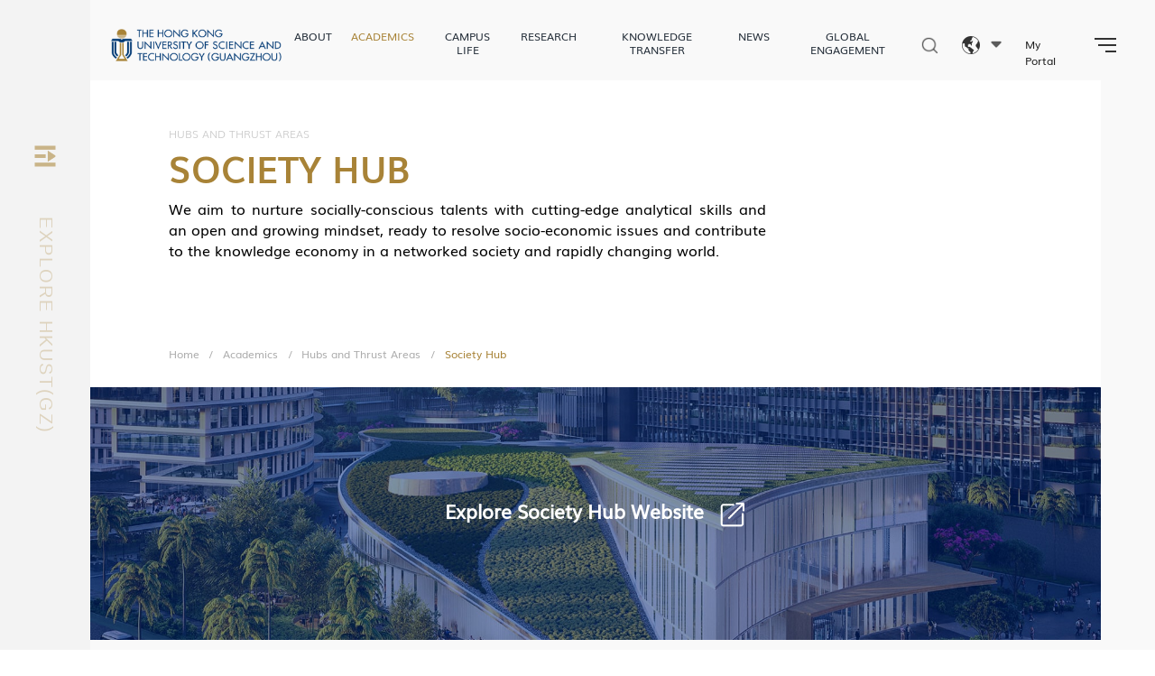

--- FILE ---
content_type: text/html; charset=UTF-8
request_url: https://www.hkust-gz.edu.cn/academics/hubs-and-thrust-areas/society-hub/
body_size: 14602
content:
  <!DOCTYPE html>
<html lang="en-US">
<head>
<meta charset="UTF-8">
<meta http-equiv="X-UA-Compatible" content="IE=edge">
<meta name="viewport" content="width=device-width, initial-scale=1.0">
<meta name="keywords" content="HKUST(GZ), 港科大,科技,Technology,Science,大学,University">
<meta name="description" content="Innovation, adaptation, inclusivity, and originality – this set of beliefs has led the Hong Kong University of Science and Technology (HKUST) to make great strides progressively in education, research, and knowledge transfer since its establishment in 1991. In just three decades, HKUST has risen through the ranks in the global educational arena and is recognized as one of the top young universities in the world.">
<title>Society Hub &#8211; The Hong Kong University of Science and Technology (Guangzhou)</title>
<meta name='robots' content='max-image-preview:large' />
<script type="text/javascript">
/* <![CDATA[ */
window._wpemojiSettings = {"baseUrl":"https:\/\/s.w.org\/images\/core\/emoji\/14.0.0\/72x72\/","ext":".png","svgUrl":"https:\/\/s.w.org\/images\/core\/emoji\/14.0.0\/svg\/","svgExt":".svg","source":{"concatemoji":"https:\/\/www.hkust-gz.edu.cn\/wp-includes\/js\/wp-emoji-release.min.js?ver=6.4.7"}};
/*! This file is auto-generated */
!function(i,n){var o,s,e;function c(e){try{var t={supportTests:e,timestamp:(new Date).valueOf()};sessionStorage.setItem(o,JSON.stringify(t))}catch(e){}}function p(e,t,n){e.clearRect(0,0,e.canvas.width,e.canvas.height),e.fillText(t,0,0);var t=new Uint32Array(e.getImageData(0,0,e.canvas.width,e.canvas.height).data),r=(e.clearRect(0,0,e.canvas.width,e.canvas.height),e.fillText(n,0,0),new Uint32Array(e.getImageData(0,0,e.canvas.width,e.canvas.height).data));return t.every(function(e,t){return e===r[t]})}function u(e,t,n){switch(t){case"flag":return n(e,"\ud83c\udff3\ufe0f\u200d\u26a7\ufe0f","\ud83c\udff3\ufe0f\u200b\u26a7\ufe0f")?!1:!n(e,"\ud83c\uddfa\ud83c\uddf3","\ud83c\uddfa\u200b\ud83c\uddf3")&&!n(e,"\ud83c\udff4\udb40\udc67\udb40\udc62\udb40\udc65\udb40\udc6e\udb40\udc67\udb40\udc7f","\ud83c\udff4\u200b\udb40\udc67\u200b\udb40\udc62\u200b\udb40\udc65\u200b\udb40\udc6e\u200b\udb40\udc67\u200b\udb40\udc7f");case"emoji":return!n(e,"\ud83e\udef1\ud83c\udffb\u200d\ud83e\udef2\ud83c\udfff","\ud83e\udef1\ud83c\udffb\u200b\ud83e\udef2\ud83c\udfff")}return!1}function f(e,t,n){var r="undefined"!=typeof WorkerGlobalScope&&self instanceof WorkerGlobalScope?new OffscreenCanvas(300,150):i.createElement("canvas"),a=r.getContext("2d",{willReadFrequently:!0}),o=(a.textBaseline="top",a.font="600 32px Arial",{});return e.forEach(function(e){o[e]=t(a,e,n)}),o}function t(e){var t=i.createElement("script");t.src=e,t.defer=!0,i.head.appendChild(t)}"undefined"!=typeof Promise&&(o="wpEmojiSettingsSupports",s=["flag","emoji"],n.supports={everything:!0,everythingExceptFlag:!0},e=new Promise(function(e){i.addEventListener("DOMContentLoaded",e,{once:!0})}),new Promise(function(t){var n=function(){try{var e=JSON.parse(sessionStorage.getItem(o));if("object"==typeof e&&"number"==typeof e.timestamp&&(new Date).valueOf()<e.timestamp+604800&&"object"==typeof e.supportTests)return e.supportTests}catch(e){}return null}();if(!n){if("undefined"!=typeof Worker&&"undefined"!=typeof OffscreenCanvas&&"undefined"!=typeof URL&&URL.createObjectURL&&"undefined"!=typeof Blob)try{var e="postMessage("+f.toString()+"("+[JSON.stringify(s),u.toString(),p.toString()].join(",")+"));",r=new Blob([e],{type:"text/javascript"}),a=new Worker(URL.createObjectURL(r),{name:"wpTestEmojiSupports"});return void(a.onmessage=function(e){c(n=e.data),a.terminate(),t(n)})}catch(e){}c(n=f(s,u,p))}t(n)}).then(function(e){for(var t in e)n.supports[t]=e[t],n.supports.everything=n.supports.everything&&n.supports[t],"flag"!==t&&(n.supports.everythingExceptFlag=n.supports.everythingExceptFlag&&n.supports[t]);n.supports.everythingExceptFlag=n.supports.everythingExceptFlag&&!n.supports.flag,n.DOMReady=!1,n.readyCallback=function(){n.DOMReady=!0}}).then(function(){return e}).then(function(){var e;n.supports.everything||(n.readyCallback(),(e=n.source||{}).concatemoji?t(e.concatemoji):e.wpemoji&&e.twemoji&&(t(e.twemoji),t(e.wpemoji)))}))}((window,document),window._wpemojiSettings);
/* ]]> */
</script>
<style id='wp-emoji-styles-inline-css' type='text/css'>

	img.wp-smiley, img.emoji {
		display: inline !important;
		border: none !important;
		box-shadow: none !important;
		height: 1em !important;
		width: 1em !important;
		margin: 0 0.07em !important;
		vertical-align: -0.1em !important;
		background: none !important;
		padding: 0 !important;
	}
</style>
<link rel='stylesheet' id='wp-block-library-css' href='https://www.hkust-gz.edu.cn/wp-includes/css/dist/block-library/style.min.css?ver=6.4.7' type='text/css' media='all' />
<style id='classic-theme-styles-inline-css' type='text/css'>
/*! This file is auto-generated */
.wp-block-button__link{color:#fff;background-color:#32373c;border-radius:9999px;box-shadow:none;text-decoration:none;padding:calc(.667em + 2px) calc(1.333em + 2px);font-size:1.125em}.wp-block-file__button{background:#32373c;color:#fff;text-decoration:none}
</style>
<style id='global-styles-inline-css' type='text/css'>
body{--wp--preset--color--black: #000000;--wp--preset--color--cyan-bluish-gray: #abb8c3;--wp--preset--color--white: #ffffff;--wp--preset--color--pale-pink: #f78da7;--wp--preset--color--vivid-red: #cf2e2e;--wp--preset--color--luminous-vivid-orange: #ff6900;--wp--preset--color--luminous-vivid-amber: #fcb900;--wp--preset--color--light-green-cyan: #7bdcb5;--wp--preset--color--vivid-green-cyan: #00d084;--wp--preset--color--pale-cyan-blue: #8ed1fc;--wp--preset--color--vivid-cyan-blue: #0693e3;--wp--preset--color--vivid-purple: #9b51e0;--wp--preset--gradient--vivid-cyan-blue-to-vivid-purple: linear-gradient(135deg,rgba(6,147,227,1) 0%,rgb(155,81,224) 100%);--wp--preset--gradient--light-green-cyan-to-vivid-green-cyan: linear-gradient(135deg,rgb(122,220,180) 0%,rgb(0,208,130) 100%);--wp--preset--gradient--luminous-vivid-amber-to-luminous-vivid-orange: linear-gradient(135deg,rgba(252,185,0,1) 0%,rgba(255,105,0,1) 100%);--wp--preset--gradient--luminous-vivid-orange-to-vivid-red: linear-gradient(135deg,rgba(255,105,0,1) 0%,rgb(207,46,46) 100%);--wp--preset--gradient--very-light-gray-to-cyan-bluish-gray: linear-gradient(135deg,rgb(238,238,238) 0%,rgb(169,184,195) 100%);--wp--preset--gradient--cool-to-warm-spectrum: linear-gradient(135deg,rgb(74,234,220) 0%,rgb(151,120,209) 20%,rgb(207,42,186) 40%,rgb(238,44,130) 60%,rgb(251,105,98) 80%,rgb(254,248,76) 100%);--wp--preset--gradient--blush-light-purple: linear-gradient(135deg,rgb(255,206,236) 0%,rgb(152,150,240) 100%);--wp--preset--gradient--blush-bordeaux: linear-gradient(135deg,rgb(254,205,165) 0%,rgb(254,45,45) 50%,rgb(107,0,62) 100%);--wp--preset--gradient--luminous-dusk: linear-gradient(135deg,rgb(255,203,112) 0%,rgb(199,81,192) 50%,rgb(65,88,208) 100%);--wp--preset--gradient--pale-ocean: linear-gradient(135deg,rgb(255,245,203) 0%,rgb(182,227,212) 50%,rgb(51,167,181) 100%);--wp--preset--gradient--electric-grass: linear-gradient(135deg,rgb(202,248,128) 0%,rgb(113,206,126) 100%);--wp--preset--gradient--midnight: linear-gradient(135deg,rgb(2,3,129) 0%,rgb(40,116,252) 100%);--wp--preset--font-size--small: 13px;--wp--preset--font-size--medium: 20px;--wp--preset--font-size--large: 36px;--wp--preset--font-size--x-large: 42px;--wp--preset--spacing--20: 0.44rem;--wp--preset--spacing--30: 0.67rem;--wp--preset--spacing--40: 1rem;--wp--preset--spacing--50: 1.5rem;--wp--preset--spacing--60: 2.25rem;--wp--preset--spacing--70: 3.38rem;--wp--preset--spacing--80: 5.06rem;--wp--preset--shadow--natural: 6px 6px 9px rgba(0, 0, 0, 0.2);--wp--preset--shadow--deep: 12px 12px 50px rgba(0, 0, 0, 0.4);--wp--preset--shadow--sharp: 6px 6px 0px rgba(0, 0, 0, 0.2);--wp--preset--shadow--outlined: 6px 6px 0px -3px rgba(255, 255, 255, 1), 6px 6px rgba(0, 0, 0, 1);--wp--preset--shadow--crisp: 6px 6px 0px rgba(0, 0, 0, 1);}:where(.is-layout-flex){gap: 0.5em;}:where(.is-layout-grid){gap: 0.5em;}body .is-layout-flow > .alignleft{float: left;margin-inline-start: 0;margin-inline-end: 2em;}body .is-layout-flow > .alignright{float: right;margin-inline-start: 2em;margin-inline-end: 0;}body .is-layout-flow > .aligncenter{margin-left: auto !important;margin-right: auto !important;}body .is-layout-constrained > .alignleft{float: left;margin-inline-start: 0;margin-inline-end: 2em;}body .is-layout-constrained > .alignright{float: right;margin-inline-start: 2em;margin-inline-end: 0;}body .is-layout-constrained > .aligncenter{margin-left: auto !important;margin-right: auto !important;}body .is-layout-constrained > :where(:not(.alignleft):not(.alignright):not(.alignfull)){max-width: var(--wp--style--global--content-size);margin-left: auto !important;margin-right: auto !important;}body .is-layout-constrained > .alignwide{max-width: var(--wp--style--global--wide-size);}body .is-layout-flex{display: flex;}body .is-layout-flex{flex-wrap: wrap;align-items: center;}body .is-layout-flex > *{margin: 0;}body .is-layout-grid{display: grid;}body .is-layout-grid > *{margin: 0;}:where(.wp-block-columns.is-layout-flex){gap: 2em;}:where(.wp-block-columns.is-layout-grid){gap: 2em;}:where(.wp-block-post-template.is-layout-flex){gap: 1.25em;}:where(.wp-block-post-template.is-layout-grid){gap: 1.25em;}.has-black-color{color: var(--wp--preset--color--black) !important;}.has-cyan-bluish-gray-color{color: var(--wp--preset--color--cyan-bluish-gray) !important;}.has-white-color{color: var(--wp--preset--color--white) !important;}.has-pale-pink-color{color: var(--wp--preset--color--pale-pink) !important;}.has-vivid-red-color{color: var(--wp--preset--color--vivid-red) !important;}.has-luminous-vivid-orange-color{color: var(--wp--preset--color--luminous-vivid-orange) !important;}.has-luminous-vivid-amber-color{color: var(--wp--preset--color--luminous-vivid-amber) !important;}.has-light-green-cyan-color{color: var(--wp--preset--color--light-green-cyan) !important;}.has-vivid-green-cyan-color{color: var(--wp--preset--color--vivid-green-cyan) !important;}.has-pale-cyan-blue-color{color: var(--wp--preset--color--pale-cyan-blue) !important;}.has-vivid-cyan-blue-color{color: var(--wp--preset--color--vivid-cyan-blue) !important;}.has-vivid-purple-color{color: var(--wp--preset--color--vivid-purple) !important;}.has-black-background-color{background-color: var(--wp--preset--color--black) !important;}.has-cyan-bluish-gray-background-color{background-color: var(--wp--preset--color--cyan-bluish-gray) !important;}.has-white-background-color{background-color: var(--wp--preset--color--white) !important;}.has-pale-pink-background-color{background-color: var(--wp--preset--color--pale-pink) !important;}.has-vivid-red-background-color{background-color: var(--wp--preset--color--vivid-red) !important;}.has-luminous-vivid-orange-background-color{background-color: var(--wp--preset--color--luminous-vivid-orange) !important;}.has-luminous-vivid-amber-background-color{background-color: var(--wp--preset--color--luminous-vivid-amber) !important;}.has-light-green-cyan-background-color{background-color: var(--wp--preset--color--light-green-cyan) !important;}.has-vivid-green-cyan-background-color{background-color: var(--wp--preset--color--vivid-green-cyan) !important;}.has-pale-cyan-blue-background-color{background-color: var(--wp--preset--color--pale-cyan-blue) !important;}.has-vivid-cyan-blue-background-color{background-color: var(--wp--preset--color--vivid-cyan-blue) !important;}.has-vivid-purple-background-color{background-color: var(--wp--preset--color--vivid-purple) !important;}.has-black-border-color{border-color: var(--wp--preset--color--black) !important;}.has-cyan-bluish-gray-border-color{border-color: var(--wp--preset--color--cyan-bluish-gray) !important;}.has-white-border-color{border-color: var(--wp--preset--color--white) !important;}.has-pale-pink-border-color{border-color: var(--wp--preset--color--pale-pink) !important;}.has-vivid-red-border-color{border-color: var(--wp--preset--color--vivid-red) !important;}.has-luminous-vivid-orange-border-color{border-color: var(--wp--preset--color--luminous-vivid-orange) !important;}.has-luminous-vivid-amber-border-color{border-color: var(--wp--preset--color--luminous-vivid-amber) !important;}.has-light-green-cyan-border-color{border-color: var(--wp--preset--color--light-green-cyan) !important;}.has-vivid-green-cyan-border-color{border-color: var(--wp--preset--color--vivid-green-cyan) !important;}.has-pale-cyan-blue-border-color{border-color: var(--wp--preset--color--pale-cyan-blue) !important;}.has-vivid-cyan-blue-border-color{border-color: var(--wp--preset--color--vivid-cyan-blue) !important;}.has-vivid-purple-border-color{border-color: var(--wp--preset--color--vivid-purple) !important;}.has-vivid-cyan-blue-to-vivid-purple-gradient-background{background: var(--wp--preset--gradient--vivid-cyan-blue-to-vivid-purple) !important;}.has-light-green-cyan-to-vivid-green-cyan-gradient-background{background: var(--wp--preset--gradient--light-green-cyan-to-vivid-green-cyan) !important;}.has-luminous-vivid-amber-to-luminous-vivid-orange-gradient-background{background: var(--wp--preset--gradient--luminous-vivid-amber-to-luminous-vivid-orange) !important;}.has-luminous-vivid-orange-to-vivid-red-gradient-background{background: var(--wp--preset--gradient--luminous-vivid-orange-to-vivid-red) !important;}.has-very-light-gray-to-cyan-bluish-gray-gradient-background{background: var(--wp--preset--gradient--very-light-gray-to-cyan-bluish-gray) !important;}.has-cool-to-warm-spectrum-gradient-background{background: var(--wp--preset--gradient--cool-to-warm-spectrum) !important;}.has-blush-light-purple-gradient-background{background: var(--wp--preset--gradient--blush-light-purple) !important;}.has-blush-bordeaux-gradient-background{background: var(--wp--preset--gradient--blush-bordeaux) !important;}.has-luminous-dusk-gradient-background{background: var(--wp--preset--gradient--luminous-dusk) !important;}.has-pale-ocean-gradient-background{background: var(--wp--preset--gradient--pale-ocean) !important;}.has-electric-grass-gradient-background{background: var(--wp--preset--gradient--electric-grass) !important;}.has-midnight-gradient-background{background: var(--wp--preset--gradient--midnight) !important;}.has-small-font-size{font-size: var(--wp--preset--font-size--small) !important;}.has-medium-font-size{font-size: var(--wp--preset--font-size--medium) !important;}.has-large-font-size{font-size: var(--wp--preset--font-size--large) !important;}.has-x-large-font-size{font-size: var(--wp--preset--font-size--x-large) !important;}
.wp-block-navigation a:where(:not(.wp-element-button)){color: inherit;}
:where(.wp-block-post-template.is-layout-flex){gap: 1.25em;}:where(.wp-block-post-template.is-layout-grid){gap: 1.25em;}
:where(.wp-block-columns.is-layout-flex){gap: 2em;}:where(.wp-block-columns.is-layout-grid){gap: 2em;}
.wp-block-pullquote{font-size: 1.5em;line-height: 1.6;}
</style>
<link rel='stylesheet' id='UserAccessManagerLoginForm-css' href='https://www.hkust-gz.edu.cn/wp-content/plugins/user-access-manager/assets/css/uamLoginForm.css?ver=2.2.23' type='text/css' media='screen' />
<link rel='stylesheet' id='swiper-css-css' href='https://www.hkust-gz.edu.cn/wp-content/themes/hkust-gz-official-1222/lib/swiper/swiper-9.1.0.min.css?ver=1.0' type='text/css' media='all' />
<link rel='stylesheet' id='common-css-css' href='https://www.hkust-gz.edu.cn/wp-content/themes/hkust-gz-official-1222/css/common.css?ver=5' type='text/css' media='all' />
<link rel='stylesheet' id='header-css-css' href='https://www.hkust-gz.edu.cn/wp-content/themes/hkust-gz-official-1222/css/header.css?ver=4' type='text/css' media='all' />
<link rel='stylesheet' id='footer-css-css' href='https://www.hkust-gz.edu.cn/wp-content/themes/hkust-gz-official-1222/css/footer.css?ver=3.1' type='text/css' media='all' />
<link rel='stylesheet' id='search-css-css' href='https://www.hkust-gz.edu.cn/wp-content/themes/hkust-gz-official-1222/css/search.css?ver=2.0' type='text/css' media='all' />
<script type="text/javascript" id="wp-statistics-tracker-js-extra">
/* <![CDATA[ */
var WP_Statistics_Tracker_Object = {"hitRequestUrl":"https:\/\/www.hkust-gz.edu.cn\/wp-json\/wp-statistics\/v2\/hit?wp_statistics_hit_rest=yes&track_all=1&current_page_type=page&current_page_id=122&search_query&page_uri=L2FjYWRlbWljcy9odWJzLWFuZC10aHJ1c3QtYXJlYXMvc29jaWV0eS1odWIv","keepOnlineRequestUrl":"https:\/\/www.hkust-gz.edu.cn\/wp-json\/wp-statistics\/v2\/online?wp_statistics_hit_rest=yes&track_all=1&current_page_type=page&current_page_id=122&search_query&page_uri=L2FjYWRlbWljcy9odWJzLWFuZC10aHJ1c3QtYXJlYXMvc29jaWV0eS1odWIv","option":{"dntEnabled":"1","cacheCompatibility":""}};
/* ]]> */
</script>
<script type="text/javascript" src="https://www.hkust-gz.edu.cn/wp-content/plugins/wp-statistics/assets/js/tracker.js?ver=6.4.7" id="wp-statistics-tracker-js"></script>
<link rel="EditURI" type="application/rsd+xml" title="RSD" href="https://www.hkust-gz.edu.cn/xmlrpc.php?rsd" />
<meta name="generator" content="WordPress 6.4.7" />
<link rel="canonical" href="https://www.hkust-gz.edu.cn/academics/hubs-and-thrust-areas/society-hub/" />
<link rel='shortlink' href='https://www.hkust-gz.edu.cn/?p=122' />
<link rel="alternate" type="application/json+oembed" href="https://www.hkust-gz.edu.cn/wp-json/oembed/1.0/embed?url=https%3A%2F%2Fwww.hkust-gz.edu.cn%2Facademics%2Fhubs-and-thrust-areas%2Fsociety-hub%2F" />
<link rel="alternate" type="text/xml+oembed" href="https://www.hkust-gz.edu.cn/wp-json/oembed/1.0/embed?url=https%3A%2F%2Fwww.hkust-gz.edu.cn%2Facademics%2Fhubs-and-thrust-areas%2Fsociety-hub%2F&#038;format=xml" />
<link rel="alternate" hreflang="en" href="https://www.hkust-gz.edu.cn/academics/hubs-and-thrust-areas/society-hub/" title="Eng" />
<link rel="alternate" hreflang="zh" href="https://www.hkust-gz.edu.cn/zh/academics/hubs-and-thrust-areas/society-hub/" title="简体" />
<!-- Analytics by WP Statistics v14.5.2 - https://wp-statistics.com/ -->
<link rel="icon" href="https://material.hkust-gz.edu.cn/wp-content/uploads/2023/04/cropped-favicon-1-1-32x32.png" sizes="32x32" />
<link rel="icon" href="https://material.hkust-gz.edu.cn/wp-content/uploads/2023/04/cropped-favicon-1-1-192x192.png" sizes="192x192" />
<link rel="apple-touch-icon" href="https://material.hkust-gz.edu.cn/wp-content/uploads/2023/04/cropped-favicon-1-1-180x180.png" />
<meta name="msapplication-TileImage" content="https://material.hkust-gz.edu.cn/wp-content/uploads/2023/04/cropped-favicon-1-1-270x270.png" />
<script>
    function changeFontSize(pcDesignWidth, maxWidth, appDesignWidth) {
      var doc = document,
        win = window,
        docEl = doc.documentElement,
        remStyle = document.createElement("style"),
        tid,
        designWidth,
        rem;
      function refreshRem() {
        var width = win.innerWidth;
        if (width <= 910) {
          designWidth = appDesignWidth
        } else {
          designWidth = pcDesignWidth
        }
        width > maxWidth && (width = maxWidth);
        rem = width * 100 / designWidth;
        remStyle.innerHTML = 'html{font-size:' + rem + 'px;}';
      };
      if (docEl.firstElementChild) {
        docEl.firstElementChild.appendChild(remStyle);
      } else {
        var wrap = doc.createElement("div");
        wrap.appendChild(remStyle);
        doc.write(wrap.innerHTML);
        wrap = null;
      };
      refreshRem();
      win.addEventListener("resize", function () {
        clearTimeout(tid)
        tid = setTimeout(refreshRem, 300)
      }, false)
      win.addEventListener("pageshow", function (e) {
        if (e.persisted) {
          clearTimeout(tid)
          tid = setTimeout(refreshRem, 300)
        }
      }, false)
      if (doc.readyState === "complete") {
        doc.body.style.fontSize = "16px";
      } else {
        doc.addEventListener("DOMContentLoaded", function (e) {
          doc.body.style.fontSize = "16px";
        }, false);
      }
    }
    changeFontSize(1920, 1920, 750);
</script>
<script>
var _hmt = _hmt || [];
(function() {
  var hm = document.createElement("script");
  hm.src = "https://hm.baidu.com/hm.js?a8c67e50642aecad847c6f99406a2c5e";
  var s = document.getElementsByTagName("script")[0]; 
  s.parentNode.insertBefore(hm, s);
})();
</script>

  <link rel="stylesheet" href="https://www.hkust-gz.edu.cn/wp-content/themes/hkust-gz-official-1222/css/academics.css?v=20250911">
</head>
<body>
  <div id="main" class="main">
    <header class="header-wrap page-header-wrap jsHeaderWrap">
  <div class="header-data">
      <div class="header-content ">
          <div class="site-logo">
            <a href="https://www.hkust-gz.edu.cn">
              <img src="https://www.hkust-gz.edu.cn/wp-content/themes/hkust-gz-official-1222/images/logo-e-blue-2x.png" alt="香港科技大学-广州-logo">
            </a>
          </div>
          <div class="menu-search-wrapper">
              <div class="menu-wrapper">
                  <div class="menu"><ul id="menu-header_menu" class="menu"><li id="menu-item-183" class="menu-item menu-item-type-post_type menu-item-object-page menu-item-has-children menu-item-183"><a href="https://www.hkust-gz.edu.cn/about/">About</a><div class='menu-dropdown '><div class='title'>About</div><ul class='sub-menu column-4 row-3'>	<li id="menu-item-184" class="menu-item menu-item-type-post_type menu-item-object-page menu-item-184"><a href="/about/#background">Background</a></li>
	<li id="menu-item-185" class="menu-item menu-item-type-post_type menu-item-object-page menu-item-185"><a class='external'  target="_blank" rel="noopener" href="https://strategicplan.hkust.edu.hk/#new_tab">HKUST Strategic Plan</a></li>
	<li id="menu-item-186" class="menu-item menu-item-type-post_type menu-item-object-page menu-item-186"><a href="https://www.hkust-gz.edu.cn/about/governance/">Governance</a></li>
	<li id="menu-item-192" class="menu-item menu-item-type-post_type menu-item-object-page menu-item-192"><a href="/about/#cross-campus-collaboration">Cross-campus Collaboration</a></li>
	<li id="menu-item-5362" class="menu-item menu-item-type-post_type menu-item-object-page menu-item-5362"><a href="https://www.hkust-gz.edu.cn/about/diversity-and-equal-opportunities/">Diversity and Equal Opportunities</a></li>
	<li id="menu-item-193" class="menu-item menu-item-type-post_type menu-item-object-page menu-item-193"><a href="https://www.hkust-gz.edu.cn/about/leadership/">Leadership</a></li>
	<li id="menu-item-194" class="menu-item menu-item-type-post_type menu-item-object-page menu-item-194"><a href="/about/#location">Location</a></li>
	<li id="menu-item-195" class="menu-item menu-item-type-post_type menu-item-object-page menu-item-195"><a href="https://www.hkust-gz.edu.cn/about/campus-design/">Campus Design</a></li>
	<li id="menu-item-196" class="menu-item menu-item-type-post_type menu-item-object-page menu-item-196"><a href="/about/#milestones">Milestones</a></li>
	<li id="menu-item-5799" class="menu-item menu-item-type-post_type menu-item-object-page menu-item-5799"><a href="https://www.hkust-gz.edu.cn/about/university-publication/">University Publication</a></li>
</ul></div></li>
<li id="menu-item-187" class="menu-item menu-item-type-post_type menu-item-object-page current-page-ancestor current-menu-ancestor current_page_ancestor menu-item-has-children menu-item-187"><a href="https://www.hkust-gz.edu.cn/academics/">Academics</a><div class='menu-dropdown '><div class='title'>Academics</div><ul class='sub-menu column-4 row-4'>	<li id="menu-item-188" class="menu-item menu-item-type-post_type menu-item-object-page menu-item-188"><a href="/academics#overview">Overview</a></li>
	<li id="menu-item-189" class="menu-item menu-item-type-post_type menu-item-object-page menu-item-189"><a title="What the World Needs" href="/academics#what-the-world-needs">What the World Needs</a></li>
	<li id="menu-item-190" class="menu-item menu-item-type-post_type menu-item-object-page menu-item-190"><a title="What is Cross-disciplinary?" href="/academics#what-cross-disciplinary">What is Cross-disciplinary?</a></li>
	<li id="menu-item-191" class="menu-item menu-item-type-post_type menu-item-object-page menu-item-191"><a href="/academics#academic-structure">Academic Structure</a></li>
	<li id="menu-item-197" class="menu-item menu-item-type-post_type menu-item-object-page current-page-ancestor current-menu-ancestor current-menu-parent current-page-parent current_page_parent current_page_ancestor menu-item-has-children menu-item-197"><a href="/academics/#hubs-and-thrust-areas">Hubs and Thrust Areas</a>
	<ul class="sub-menu">
		<li id="menu-item-6531" class="menu-item menu-item-type-custom menu-item-object-custom menu-item-6531"><a class='external'  href="https://funh.hkust-gz.edu.cn/">Function Hub</a></li>
		<li id="menu-item-204" class="menu-item menu-item-type-post_type menu-item-object-page menu-item-204"><a href="https://www.hkust-gz.edu.cn/academics/hubs-and-thrust-areas/information-hub/">Information Hub</a></li>
		<li id="menu-item-208" class="menu-item menu-item-type-post_type menu-item-object-page menu-item-208"><a href="https://www.hkust-gz.edu.cn/academics/hubs-and-thrust-areas/systems-hub/">Systems Hub</a></li>
		<li id="menu-item-213" class="menu-item menu-item-type-post_type menu-item-object-page current-menu-item page_item page-item-122 current_page_item menu-item-213"><a href="https://www.hkust-gz.edu.cn/academics/hubs-and-thrust-areas/society-hub/" aria-current="page">Society Hub</a></li>
	</ul>
</li>
	<li id="menu-item-218" class="menu-item menu-item-type-post_type menu-item-object-page menu-item-has-children menu-item-218"><a href="/academics/#education-innovation">Education Innovation</a>
	<ul class="sub-menu">
		<li id="menu-item-5529" class="menu-item menu-item-type-custom menu-item-object-custom menu-item-5529"><a class='external'  title="Centre for Ethics Education and Contemporary China Studies" target="_blank" rel="noopener" href="https://eeccs.hkust-gz.edu.cn">Centre for Ethics Education and Contemporary China Studies</a></li>
		<li id="menu-item-219" class="menu-item menu-item-type-post_type menu-item-object-page menu-item-219"><a href="https://www.hkust-gz.edu.cn/academics/education-innovation/college-of-education-sciences/">College of Education Sciences</a></li>
		<li id="menu-item-220" class="menu-item menu-item-type-post_type menu-item-object-page menu-item-220"><a class='external'  target="_blank" rel="noopener" href="https://cft.hkust-gz.edu.cn/#new_tab">College of Future Technology</a></li>
		<li id="menu-item-8244" class="menu-item menu-item-type-custom menu-item-object-custom menu-item-8244"><a class='external'  title="Institute of Education Innovation and Practice" target="_blank" rel="noopener" href="https://vptlo.hkust-gz.edu.cn/ieip/#/">Institute of Education Innovation and Practice</a></li>
	</ul>
</li>
	<li id="menu-item-4169" class="menu-item menu-item-type-custom menu-item-object-custom menu-item-4169"><a class='external'  title="HKUST Fok Ying Tung Graduate School (Guangzhou)" target="_blank" rel="noopener" href="https://fytgs.hkust-gz.edu.cn/">HKUST Fok Ying Tung Graduate School (Guangzhou)</a></li>
	<li id="menu-item-7199" class="menu-item menu-item-type-custom menu-item-object-custom menu-item-7199"><a class='external'  target="_blank" rel="noopener" href="https://ars.hkust-gz.edu.cn/">Academic Registry Services</a></li>
	<li id="menu-item-7056" class="menu-item menu-item-type-post_type menu-item-object-page menu-item-7056"><a href="https://www.hkust-gz.edu.cn/academics/academic-quality-manual/">Academic Quality Manual</a></li>
	<li id="menu-item-231" class="menu-item menu-item-type-post_type menu-item-object-page menu-item-231"><a href="https://www.hkust-gz.edu.cn/academics/academic-calendar/">Academic Calendar</a></li>
	<li id="menu-item-229" class="menu-item menu-item-type-post_type menu-item-object-page menu-item-229"><a class='external'  target="_blank" rel="noopener" href="https://facultyprofiles.hkust.edu.hk/#new_tab">Faculty Profiles</a></li>
	<li id="menu-item-232" class="menu-item menu-item-type-post_type menu-item-object-page menu-item-232"><a target="_blank" rel="noopener" href="https://www.hkust-gz.edu.cn/universityforum#new_tab">University Forum</a></li>
	<li id="menu-item-8024" class="menu-item menu-item-type-custom menu-item-object-custom menu-item-8024"><a class='external'  title="Undergraduate Programs &#038; Courses" target="_blank" rel="noopener" href="https://ug-prog-crs.hkust-gz.edu.cn/">Undergraduate Programs &#038; Courses</a></li>
</ul></div></li>
<li id="menu-item-236" class="menu-item menu-item-type-post_type menu-item-object-page menu-item-has-children menu-item-236"><a href="https://www.hkust-gz.edu.cn/campus-life/">Campus Life</a><div class='menu-dropdown '><div class='title'>Campus Life</div><ul class='sub-menu column-4 row-1'>	<li id="menu-item-237" class="menu-item menu-item-type-post_type menu-item-object-page menu-item-237"><a href="https://www.hkust-gz.edu.cn/campus-life/facilities-services/">Facilities &#038; Services</a></li>
	<li id="menu-item-238" class="menu-item menu-item-type-post_type menu-item-object-page menu-item-238"><a href="/news/campus-life">Student Activities</a></li>
	<li id="menu-item-7983" class="menu-item menu-item-type-custom menu-item-object-custom menu-item-7983"><a class='external'  target="_blank" rel="noopener" href="https://osa.hkust-gz.edu.cn/en/">Student Affairs</a></li>
	<li id="menu-item-6191" class="menu-item menu-item-type-post_type menu-item-object-page menu-item-6191"><a href="https://www.hkust-gz.edu.cn/campus-life/photo-gallery/">Photo Gallery</a></li>
</ul></div></li>
<li id="menu-item-240" class="menu-item menu-item-type-post_type menu-item-object-page menu-item-has-children menu-item-240"><a href="https://www.hkust-gz.edu.cn/research/">Research</a><div class='menu-dropdown '><div class='title'>Research</div><ul class='sub-menu column-3 row-2'>	<li id="menu-item-241" class="menu-item menu-item-type-post_type menu-item-object-page menu-item-241"><a href="https://www.hkust-gz.edu.cn/research/research-news/">Research News</a></li>
	<li id="menu-item-242" class="menu-item menu-item-type-post_type menu-item-object-page menu-item-242"><a class='external'  target="_blank" rel="noopener" href="https://rd.hkust-gz.edu.cn/#new_tab">Research Department</a></li>
	<li id="menu-item-243" class="menu-item menu-item-type-post_type menu-item-object-page menu-item-243"><a href="https://www.hkust-gz.edu.cn/research/central-research-facilities/">Central Research Facilities</a></li>
	<li id="menu-item-244" class="menu-item menu-item-type-post_type menu-item-object-page menu-item-244"><a href="/research/#living-lab-network">Living Lab Network</a></li>
	<li id="menu-item-8245" class="menu-item menu-item-type-custom menu-item-object-custom menu-item-has-children menu-item-8245"><a>Lab Safety and Services</a>
	<ul class="sub-menu">
		<li id="menu-item-8246" class="menu-item menu-item-type-custom menu-item-object-custom menu-item-8246"><a class='external'  title="Lab Services Department(LSD)" target="_blank" rel="noopener" href="https://lsd.hkust-gz.edu.cn/">Lab Services Department(LSD)</a></li>
		<li id="menu-item-8247" class="menu-item menu-item-type-custom menu-item-object-custom menu-item-8247"><a class='external'  title="Department of Health Safety and Environment(HSE)" target="_blank" rel="noopener" href="https://hse.hkust-gz.edu.cn/">Department of Health Safety and Environment(HSE)</a></li>
	</ul>
</li>
</ul></div></li>
<li id="menu-item-7463" class="menu-item menu-item-type-post_type menu-item-object-page menu-item-has-children menu-item-7463"><a href="https://www.hkust-gz.edu.cn/knowledge-transfer/">Knowledge Transfer</a><div class='menu-dropdown '><div class='title'>Knowledge Transfer</div><ul class='sub-menu column-2 row-3'>	<li id="menu-item-7464" class="menu-item menu-item-type-custom menu-item-object-custom menu-item-7464"><a href="/knowledge-transfer/#aboutOKT">About Office of Knowledge Transfer (OKT)</a></li>
	<li id="menu-item-7465" class="menu-item menu-item-type-custom menu-item-object-custom menu-item-7465"><a href="/knowledge-transfer/#newParadigmKT">New Paradigm of University KT</a></li>
	<li id="menu-item-7466" class="menu-item menu-item-type-custom menu-item-object-custom menu-item-7466"><a href="/knowledge-transfer/#SciTech">Sci-Tech Innovation Ecosystem</a></li>
	<li id="menu-item-7467" class="menu-item menu-item-type-custom menu-item-object-custom menu-item-has-children menu-item-7467"><a>Structure</a>
	<ul class="sub-menu">
		<li id="menu-item-7468" class="menu-item menu-item-type-custom menu-item-object-custom menu-item-7468"><a class='external'  target="_blank" rel="noopener" href="https://okt.hkust-gz.edu.cn/collaboration/content">Industry Collaboration</a></li>
		<li id="menu-item-7469" class="menu-item menu-item-type-custom menu-item-object-custom menu-item-7469"><a class='external'  target="_blank" rel="noopener" href="https://okt.hkust-gz.edu.cn/property/content">Intellectual Property</a></li>
		<li id="menu-item-7470" class="menu-item menu-item-type-custom menu-item-object-custom menu-item-7470"><a class='external'  target="_blank" rel="noopener" href="https://okt.hkust-gz.edu.cn/entrepreneurship/content">Entrepreneurship</a></li>
		<li id="menu-item-7471" class="menu-item menu-item-type-custom menu-item-object-custom menu-item-7471"><a class='external'  target="_blank" rel="noopener" href="https://okt.hkust-gz.edu.cn/training/content">Training</a></li>
	</ul>
</li>
</ul></div></li>
<li id="menu-item-245" class="menu-item menu-item-type-post_type menu-item-object-page menu-item-has-children menu-item-245"><a href="https://www.hkust-gz.edu.cn/news/">News</a><div class='menu-dropdown '><div class='title'>News</div><ul class='sub-menu column-3 row-2'>	<li id="menu-item-246" class="menu-item menu-item-type-post_type menu-item-object-page menu-item-246"><a href="https://www.hkust-gz.edu.cn/news/hkust-gz-news/">HKUST (GZ) News</a></li>
	<li id="menu-item-3819" class="menu-item menu-item-type-post_type menu-item-object-page menu-item-3819"><a href="https://www.hkust-gz.edu.cn/news/hkustgz-research/">Research News</a></li>
	<li id="menu-item-247" class="menu-item menu-item-type-post_type menu-item-object-page menu-item-247"><a href="https://www.hkust-gz.edu.cn/news/campus-life/">Campus Life</a></li>
	<li id="menu-item-248" class="menu-item menu-item-type-post_type menu-item-object-page menu-item-248"><a href="https://www.hkust-gz.edu.cn/news/our-people/">Our People</a></li>
	<li id="menu-item-249" class="menu-item menu-item-type-post_type menu-item-object-page menu-item-249"><a href="https://www.hkust-gz.edu.cn/news/cooperation/">Cooperation</a></li>
	<li id="menu-item-250" class="menu-item menu-item-type-post_type menu-item-object-page menu-item-250"><a href="https://www.hkust-gz.edu.cn/news/in-the-media/">In the Media</a></li>
</ul></div></li>
<li id="menu-item-8368" class="menu-item menu-item-type-custom menu-item-object-custom menu-item-has-children menu-item-8368"><a target="_blank" rel="noopener" href="https://global.hkust-gz.edu.cn/">Global Engagement</a><div class='menu-dropdown '><div class='title'>Global Engagement</div><ul class='sub-menu column-4 row-1'>	<li id="menu-item-8676" class="menu-item menu-item-type-custom menu-item-object-custom menu-item-8676"><a class='external'  target="_blank" rel="noopener" href="https://global.hkust-gz.edu.cn/global-connections">Building Global Partnerships</a></li>
	<li id="menu-item-8677" class="menu-item menu-item-type-custom menu-item-object-custom menu-item-8677"><a class='external'  target="_blank" rel="noopener" href="https://global.hkust-gz.edu.cn/student-mobility/outbound">Study without Boundaries</a></li>
	<li id="menu-item-8678" class="menu-item menu-item-type-custom menu-item-object-custom menu-item-8678"><a class='external'  target="_blank" rel="noopener" href="https://global.hkust-gz.edu.cn/current-developments/latest-news">Current Developments</a></li>
	<li id="menu-item-8679" class="menu-item menu-item-type-custom menu-item-object-custom menu-item-8679"><a class='external'  target="_blank" rel="noopener" href="https://global.hkust-gz.edu.cn/contact-us/our-global-team">Contact Us</a></li>
</ul></div></li>
</ul></div>              </div>

          </div>

          <div class="action-box">
              <div class="action_btn search_btn">
                  <div class="icon search"></div>
              </div>
              <div class="action_btn global_btn">
                  <div class="icon global"></div>

                  <ul class="lang">
                      <li><a href="https://www.hkust-gz.edu.cn/zh/academics/hubs-and-thrust-areas/society-hub/" title="简体">简体</a></li>                  </ul>
              </div>
              <div class="action_btn my-portal">
                  <a href="https://myportal.hkust-gz.edu.cn/" target="_blank" rel="noopener">My Portal</a>
              </div>

              <div class="action_btn menu-button">
                  <div class="menu-button-wrap"></div>
              </div>
          </div>

      </div>
  </div>
  <div class="sitemap">
    <div class="nav">
      <ul id="menu-header_menu-1" class="menu"><li class="menu-item menu-item-type-post_type menu-item-object-page menu-item-has-children menu-item-183"><a href="https://www.hkust-gz.edu.cn/about/">About</a>
<ul class="sub-menu">
	<li class="menu-item menu-item-type-post_type menu-item-object-page menu-item-184"><a href="/about/#background">Background</a></li>
	<li class="menu-item menu-item-type-post_type menu-item-object-page menu-item-185"><a target="_blank" rel="noopener" href="https://strategicplan.hkust.edu.hk/#new_tab">HKUST Strategic Plan</a></li>
	<li class="menu-item menu-item-type-post_type menu-item-object-page menu-item-186"><a href="https://www.hkust-gz.edu.cn/about/governance/">Governance</a></li>
	<li class="menu-item menu-item-type-post_type menu-item-object-page menu-item-192"><a href="/about/#cross-campus-collaboration">Cross-campus Collaboration</a></li>
	<li class="menu-item menu-item-type-post_type menu-item-object-page menu-item-5362"><a href="https://www.hkust-gz.edu.cn/about/diversity-and-equal-opportunities/">Diversity and Equal Opportunities</a></li>
	<li class="menu-item menu-item-type-post_type menu-item-object-page menu-item-193"><a href="https://www.hkust-gz.edu.cn/about/leadership/">Leadership</a></li>
	<li class="menu-item menu-item-type-post_type menu-item-object-page menu-item-194"><a href="/about/#location">Location</a></li>
	<li class="menu-item menu-item-type-post_type menu-item-object-page menu-item-195"><a href="https://www.hkust-gz.edu.cn/about/campus-design/">Campus Design</a></li>
	<li class="menu-item menu-item-type-post_type menu-item-object-page menu-item-196"><a href="/about/#milestones">Milestones</a></li>
	<li class="menu-item menu-item-type-post_type menu-item-object-page menu-item-5799"><a href="https://www.hkust-gz.edu.cn/about/university-publication/">University Publication</a></li>
</ul>
</li>
<li class="menu-item menu-item-type-post_type menu-item-object-page current-page-ancestor current-menu-ancestor current_page_ancestor menu-item-has-children menu-item-187"><a href="https://www.hkust-gz.edu.cn/academics/">Academics</a>
<ul class="sub-menu">
	<li class="menu-item menu-item-type-post_type menu-item-object-page menu-item-188"><a href="/academics#overview">Overview</a></li>
	<li class="menu-item menu-item-type-post_type menu-item-object-page menu-item-189"><a title="What the World Needs" href="/academics#what-the-world-needs">What the World Needs</a></li>
	<li class="menu-item menu-item-type-post_type menu-item-object-page menu-item-190"><a title="What is Cross-disciplinary?" href="/academics#what-cross-disciplinary">What is Cross-disciplinary?</a></li>
	<li class="menu-item menu-item-type-post_type menu-item-object-page menu-item-191"><a href="/academics#academic-structure">Academic Structure</a></li>
	<li class="menu-item menu-item-type-post_type menu-item-object-page current-page-ancestor current-menu-ancestor current-menu-parent current-page-parent current_page_parent current_page_ancestor menu-item-has-children menu-item-197"><a href="/academics/#hubs-and-thrust-areas">Hubs and Thrust Areas</a>
	<ul class="sub-menu">
		<li class="menu-item menu-item-type-custom menu-item-object-custom menu-item-6531"><a href="https://funh.hkust-gz.edu.cn/">Function Hub</a></li>
		<li class="menu-item menu-item-type-post_type menu-item-object-page menu-item-204"><a href="https://www.hkust-gz.edu.cn/academics/hubs-and-thrust-areas/information-hub/">Information Hub</a></li>
		<li class="menu-item menu-item-type-post_type menu-item-object-page menu-item-208"><a href="https://www.hkust-gz.edu.cn/academics/hubs-and-thrust-areas/systems-hub/">Systems Hub</a></li>
		<li class="menu-item menu-item-type-post_type menu-item-object-page current-menu-item page_item page-item-122 current_page_item menu-item-213"><a href="https://www.hkust-gz.edu.cn/academics/hubs-and-thrust-areas/society-hub/" aria-current="page">Society Hub</a></li>
	</ul>
</li>
	<li class="menu-item menu-item-type-post_type menu-item-object-page menu-item-has-children menu-item-218"><a href="/academics/#education-innovation">Education Innovation</a>
	<ul class="sub-menu">
		<li class="menu-item menu-item-type-custom menu-item-object-custom menu-item-5529"><a title="Centre for Ethics Education and Contemporary China Studies" target="_blank" rel="noopener" href="https://eeccs.hkust-gz.edu.cn">Centre for Ethics Education and Contemporary China Studies</a></li>
		<li class="menu-item menu-item-type-post_type menu-item-object-page menu-item-219"><a href="https://www.hkust-gz.edu.cn/academics/education-innovation/college-of-education-sciences/">College of Education Sciences</a></li>
		<li class="menu-item menu-item-type-post_type menu-item-object-page menu-item-220"><a target="_blank" rel="noopener" href="https://cft.hkust-gz.edu.cn/#new_tab">College of Future Technology</a></li>
		<li class="menu-item menu-item-type-custom menu-item-object-custom menu-item-8244"><a title="Institute of Education Innovation and Practice" target="_blank" rel="noopener" href="https://vptlo.hkust-gz.edu.cn/ieip/#/">Institute of Education Innovation and Practice</a></li>
	</ul>
</li>
	<li class="menu-item menu-item-type-custom menu-item-object-custom menu-item-4169"><a title="HKUST Fok Ying Tung Graduate School (Guangzhou)" target="_blank" rel="noopener" href="https://fytgs.hkust-gz.edu.cn/">HKUST Fok Ying Tung Graduate School (Guangzhou)</a></li>
	<li class="menu-item menu-item-type-custom menu-item-object-custom menu-item-7199"><a target="_blank" rel="noopener" href="https://ars.hkust-gz.edu.cn/">Academic Registry Services</a></li>
	<li class="menu-item menu-item-type-post_type menu-item-object-page menu-item-7056"><a href="https://www.hkust-gz.edu.cn/academics/academic-quality-manual/">Academic Quality Manual</a></li>
	<li class="menu-item menu-item-type-post_type menu-item-object-page menu-item-231"><a href="https://www.hkust-gz.edu.cn/academics/academic-calendar/">Academic Calendar</a></li>
	<li class="menu-item menu-item-type-post_type menu-item-object-page menu-item-229"><a target="_blank" rel="noopener" href="https://facultyprofiles.hkust.edu.hk/#new_tab">Faculty Profiles</a></li>
	<li class="menu-item menu-item-type-post_type menu-item-object-page menu-item-232"><a target="_blank" rel="noopener" href="https://www.hkust-gz.edu.cn/universityforum#new_tab">University Forum</a></li>
	<li class="menu-item menu-item-type-custom menu-item-object-custom menu-item-8024"><a title="Undergraduate Programs &#038; Courses" target="_blank" rel="noopener" href="https://ug-prog-crs.hkust-gz.edu.cn/">Undergraduate Programs &#038; Courses</a></li>
</ul>
</li>
<li class="menu-item menu-item-type-post_type menu-item-object-page menu-item-has-children menu-item-236"><a href="https://www.hkust-gz.edu.cn/campus-life/">Campus Life</a>
<ul class="sub-menu">
	<li class="menu-item menu-item-type-post_type menu-item-object-page menu-item-237"><a href="https://www.hkust-gz.edu.cn/campus-life/facilities-services/">Facilities &#038; Services</a></li>
	<li class="menu-item menu-item-type-post_type menu-item-object-page menu-item-238"><a href="/news/campus-life">Student Activities</a></li>
	<li class="menu-item menu-item-type-custom menu-item-object-custom menu-item-7983"><a target="_blank" rel="noopener" href="https://osa.hkust-gz.edu.cn/en/">Student Affairs</a></li>
	<li class="menu-item menu-item-type-post_type menu-item-object-page menu-item-6191"><a href="https://www.hkust-gz.edu.cn/campus-life/photo-gallery/">Photo Gallery</a></li>
</ul>
</li>
<li class="menu-item menu-item-type-post_type menu-item-object-page menu-item-has-children menu-item-240"><a href="https://www.hkust-gz.edu.cn/research/">Research</a>
<ul class="sub-menu">
	<li class="menu-item menu-item-type-post_type menu-item-object-page menu-item-241"><a href="https://www.hkust-gz.edu.cn/research/research-news/">Research News</a></li>
	<li class="menu-item menu-item-type-post_type menu-item-object-page menu-item-242"><a target="_blank" rel="noopener" href="https://rd.hkust-gz.edu.cn/#new_tab">Research Department</a></li>
	<li class="menu-item menu-item-type-post_type menu-item-object-page menu-item-243"><a href="https://www.hkust-gz.edu.cn/research/central-research-facilities/">Central Research Facilities</a></li>
	<li class="menu-item menu-item-type-post_type menu-item-object-page menu-item-244"><a href="/research/#living-lab-network">Living Lab Network</a></li>
	<li class="menu-item menu-item-type-custom menu-item-object-custom menu-item-has-children menu-item-8245"><a>Lab Safety and Services</a>
	<ul class="sub-menu">
		<li class="menu-item menu-item-type-custom menu-item-object-custom menu-item-8246"><a title="Lab Services Department(LSD)" target="_blank" rel="noopener" href="https://lsd.hkust-gz.edu.cn/">Lab Services Department(LSD)</a></li>
		<li class="menu-item menu-item-type-custom menu-item-object-custom menu-item-8247"><a title="Department of Health Safety and Environment(HSE)" target="_blank" rel="noopener" href="https://hse.hkust-gz.edu.cn/">Department of Health Safety and Environment(HSE)</a></li>
	</ul>
</li>
</ul>
</li>
<li class="menu-item menu-item-type-post_type menu-item-object-page menu-item-has-children menu-item-7463"><a href="https://www.hkust-gz.edu.cn/knowledge-transfer/">Knowledge Transfer</a>
<ul class="sub-menu">
	<li class="menu-item menu-item-type-custom menu-item-object-custom menu-item-7464"><a href="/knowledge-transfer/#aboutOKT">About Office of Knowledge Transfer (OKT)</a></li>
	<li class="menu-item menu-item-type-custom menu-item-object-custom menu-item-7465"><a href="/knowledge-transfer/#newParadigmKT">New Paradigm of University KT</a></li>
	<li class="menu-item menu-item-type-custom menu-item-object-custom menu-item-7466"><a href="/knowledge-transfer/#SciTech">Sci-Tech Innovation Ecosystem</a></li>
	<li class="menu-item menu-item-type-custom menu-item-object-custom menu-item-has-children menu-item-7467"><a>Structure</a>
	<ul class="sub-menu">
		<li class="menu-item menu-item-type-custom menu-item-object-custom menu-item-7468"><a target="_blank" rel="noopener" href="https://okt.hkust-gz.edu.cn/collaboration/content">Industry Collaboration</a></li>
		<li class="menu-item menu-item-type-custom menu-item-object-custom menu-item-7469"><a target="_blank" rel="noopener" href="https://okt.hkust-gz.edu.cn/property/content">Intellectual Property</a></li>
		<li class="menu-item menu-item-type-custom menu-item-object-custom menu-item-7470"><a target="_blank" rel="noopener" href="https://okt.hkust-gz.edu.cn/entrepreneurship/content">Entrepreneurship</a></li>
		<li class="menu-item menu-item-type-custom menu-item-object-custom menu-item-7471"><a target="_blank" rel="noopener" href="https://okt.hkust-gz.edu.cn/training/content">Training</a></li>
	</ul>
</li>
</ul>
</li>
<li class="menu-item menu-item-type-post_type menu-item-object-page menu-item-has-children menu-item-245"><a href="https://www.hkust-gz.edu.cn/news/">News</a>
<ul class="sub-menu">
	<li class="menu-item menu-item-type-post_type menu-item-object-page menu-item-246"><a href="https://www.hkust-gz.edu.cn/news/hkust-gz-news/">HKUST (GZ) News</a></li>
	<li class="menu-item menu-item-type-post_type menu-item-object-page menu-item-3819"><a href="https://www.hkust-gz.edu.cn/news/hkustgz-research/">Research News</a></li>
	<li class="menu-item menu-item-type-post_type menu-item-object-page menu-item-247"><a href="https://www.hkust-gz.edu.cn/news/campus-life/">Campus Life</a></li>
	<li class="menu-item menu-item-type-post_type menu-item-object-page menu-item-248"><a href="https://www.hkust-gz.edu.cn/news/our-people/">Our People</a></li>
	<li class="menu-item menu-item-type-post_type menu-item-object-page menu-item-249"><a href="https://www.hkust-gz.edu.cn/news/cooperation/">Cooperation</a></li>
	<li class="menu-item menu-item-type-post_type menu-item-object-page menu-item-250"><a href="https://www.hkust-gz.edu.cn/news/in-the-media/">In the Media</a></li>
</ul>
</li>
<li class="menu-item menu-item-type-custom menu-item-object-custom menu-item-has-children menu-item-8368"><a target="_blank" rel="noopener" href="https://global.hkust-gz.edu.cn/">Global Engagement</a>
<ul class="sub-menu">
	<li class="menu-item menu-item-type-custom menu-item-object-custom menu-item-8676"><a target="_blank" rel="noopener" href="https://global.hkust-gz.edu.cn/global-connections">Building Global Partnerships</a></li>
	<li class="menu-item menu-item-type-custom menu-item-object-custom menu-item-8677"><a target="_blank" rel="noopener" href="https://global.hkust-gz.edu.cn/student-mobility/outbound">Study without Boundaries</a></li>
	<li class="menu-item menu-item-type-custom menu-item-object-custom menu-item-8678"><a target="_blank" rel="noopener" href="https://global.hkust-gz.edu.cn/current-developments/latest-news">Current Developments</a></li>
	<li class="menu-item menu-item-type-custom menu-item-object-custom menu-item-8679"><a target="_blank" rel="noopener" href="https://global.hkust-gz.edu.cn/contact-us/our-global-team">Contact Us</a></li>
</ul>
</li>
</ul>    </div>
  </div>
</header>
<div class="search-area">
  <a class="close-btn"></a>
  <div class="search-wrapper">
    <div class="search">
      <div class="search-main">
        <input id="search-ipt" class="search-input" type="text" placeholder="Explore HKUST(GZ)">
        <a class="search-btn" href="#">
          <img src="https://www.hkust-gz.edu.cn/wp-content/themes/hkust-gz-official-1222/images/search/search.png" alt="">
        </a>  
        <div class="search-info">
        </div>
      </div> 
    </div>
  </div>
</div>
<div class="sidebar jsSidebar">
  <button class="sidebar-button jsSidebarButton">
      <img class="sidebar-icon" src="https://www.hkust-gz.edu.cn/wp-content/themes/hkust-gz-official-1222/images/icon-sidebar.png" alt="">
      <div>
      <div class="sidebar-message">Explore HKUST(GZ)</div>
    </div>
  </button>
  <div class="sidebar-wrapper">
    <div class="s-top">
      <a href="https://www.hkust-gz.edu.cn" class="s-logo"></a>
      <div class="s-hedaer jsTopAreaSwiper">
        <div class="swiper">
          <div class="swiper-wrapper">
                                      <div class="swiper-slide">
                <div class="top_area_wrapper">
                  <a class="h-logo" href="https://nso.hkust-gz.edu.cn/welcome#new_tab" target="_blank" rel="noreferrer noopener"
                    style="background-image: url(https://material.hkust-gz.edu.cn/wp-content/uploads/2025/07/2011752452183_.pic_hd.png);"
                  ></a>
                  <div class="h-text">
                    <div class="h-title"><a href="https://nso.hkust-gz.edu.cn/welcome#new_tab" target="_blank" rel="noreferrer noopener">New Student Orientation</a></div>
                    <a class="h-button" href="https://nso.hkust-gz.edu.cn/welcome#new_tab" target="_blank" rel="noreferrer noopener">Learn More</a>
                  </div>
                </div>
              </div>
                                                    <div class="swiper-slide">
                <div class="top_area_wrapper">
                  <a class="h-logo" href="https://summer.hkust-gz.edu.cn/#new_tab" target="_blank" rel="noreferrer noopener"
                    style="background-image: url(https://material.hkust-gz.edu.cn/wp-content/uploads/2026/01/25675206817_206653070726_547dab75826bee2c34e34018653b6753.png);"
                  ></a>
                  <div class="h-text">
                    <div class="h-title"><a href="https://summer.hkust-gz.edu.cn/#new_tab" target="_blank" rel="noreferrer noopener">Summer School<br><br></a></div>
                    <a class="h-button" href="https://summer.hkust-gz.edu.cn/#new_tab" target="_blank" rel="noreferrer noopener">Learn More</a>
                  </div>
                </div>
              </div>
                                                    <div class="swiper-slide">
                <div class="top_area_wrapper">
                  <a class="h-logo" href="https://ugadmissions.hkust-gz.edu.cn/en/#new_tab" target="_blank" rel="noreferrer noopener"
                    style="background-image: url(https://material.hkust-gz.edu.cn/wp-content/uploads/2023/05/本科招生.jpg);"
                  ></a>
                  <div class="h-text">
                    <div class="h-title"><a href="https://ugadmissions.hkust-gz.edu.cn/en/#new_tab" target="_blank" rel="noreferrer noopener">Undergraduate Admissions Website</a></div>
                    <a class="h-button" href="https://ugadmissions.hkust-gz.edu.cn/en/#new_tab" target="_blank" rel="noreferrer noopener">Learn More</a>
                  </div>
                </div>
              </div>
                                    </div>
          <div class="swiper-pagination"></div>
        </div>

      </div>
      <form action="https://www.hkust-gz.edu.cn/search">
        <div class="search-wrapper">
          <input type="search" placeholder="Explore HKUST(GZ)" class="search-inp">
          <button type="submit" class="search-btn"></button>
        </div>
      </form>
    </div>
    <div class="">
      <ul id="menu-left-side-menu" class="sidebar-link"><li id="menu-item-172" class="menu-item menu-item-type-custom menu-item-object-custom menu-item-172"><a href="https://hkust.edu.hk/?cn=1">HKUST</a></li>
<li id="menu-item-3211" class="menu-item menu-item-type-post_type menu-item-object-page menu-item-3211"><a href="https://www.hkust-gz.edu.cn/admissions/">Admissions</a></li>
<li id="menu-item-3212" class="menu-item menu-item-type-custom menu-item-object-custom menu-item-3212"><a target="_blank" rel="noopener" href="https://facultyprofiles.hkust.edu.hk/">Faculty Profiles</a></li>
<li id="menu-item-3214" class="menu-item menu-item-type-post_type menu-item-object-page menu-item-3214"><a href="https://www.hkust-gz.edu.cn/join-us/">Join Us</a></li>
<li id="menu-item-175" class="menu-item menu-item-type-custom menu-item-object-custom menu-item-175"><a target="_blank" rel="noopener" href="https://library.hkust-gz.edu.cn/">Library</a></li>
<li id="menu-item-176" class="menu-item menu-item-type-custom menu-item-object-custom menu-item-176"><a target="_blank" rel="noopener" href="https://giving.hkust-gz.edu.cn/en/">Giving</a></li>
</ul>    </div>
    <div class="privacy-copyright">
      <div class="copyright">
        <p>Copyright &#169; The Hong Kong University of Science and Technology (Guangzhou). All rights reserved</p>
      </div>
      <div class="add-tel">
        <div class="address icon">
          No.1 Du Xue Rd, Nansha District, Guangzhou
        </div>
        <div class="tel icon">
          <a href="tel:020-88331234">020-88331234</a>
        </div>
      </div>
      <div class="filings">
        <a href="https://www.beian.gov.cn/portal/registerSystemInfo?recordcode=44011502001012" target="_blank">粤公网安备 44011502001012号</a>
        <a href="https://beian.miit.gov.cn" class="beian-sys-reg icon" target="_blank">粤ICP备20065231号</a>
      </div>
      <div class="privacy">
        <ul id="menu-footer_menu" class=""><li id="menu-item-5454" class="menu-item menu-item-type-post_type menu-item-object-page menu-item-5454"><a href="https://www.hkust-gz.edu.cn/information-disclosure/">Information Disclosure</a></li>
<li id="menu-item-5452" class="menu-item menu-item-type-custom menu-item-object-custom menu-item-5452"><a target="_blank" rel="noopener" href="https://puro.hkust-gz.edu.cn/bid/index?redirect=%2Fzh-cn">Purchase Management</a></li>
<li id="menu-item-3140" class="menu-item menu-item-type-post_type menu-item-object-page menu-item-3140"><a href="https://www.hkust-gz.edu.cn/accessible-brows/">Accessible brows</a></li>
<li id="menu-item-503" class="menu-item menu-item-type-custom menu-item-object-custom menu-item-503"><a href="/about#location">Address</a></li>
<li id="menu-item-3055" class="menu-item menu-item-type-post_type menu-item-object-page menu-item-3055"><a href="https://www.hkust-gz.edu.cn/contact-us/">Contact</a></li>
<li id="menu-item-508" class="menu-item menu-item-type-custom menu-item-object-custom menu-item-508"><a target="_blank" rel="noopener" href="https://dataprivacy.ust.hk/university-data-privacy-policy-statement/">Privacy</a></li>
<li id="menu-item-1013" class="menu-item menu-item-type-custom menu-item-object-custom menu-item-1013"><a target="_blank" rel="noopener" href="https://brand.hkust.edu.hk/sites/default/files/bm_folder/HKUST_Brand_guideline.pdf">Brand Guidelines</a></li>
<li id="menu-item-7406" class="gap menu-item menu-item-type-custom menu-item-object-custom menu-item-7406"><a href="#">gap</a></li>
<li id="menu-item-511" class="icon-wechat menu-item menu-item-type-custom menu-item-object-custom menu-item-511"><a target="_blank" rel="noopener" href="https://mp.weixin.qq.com/s?__biz=MzkzODI5MDE2NA==&#038;mid=2247499320&#038;idx=1&#038;sn=41c8b4cfc7da6e0eb185a44b5774cd93&#038;chksm=c280c0a3f5f749b55276008f8f501761569af0c5ee489edd068768751b1997f060f1016acd71&#038;token=1865304155&#038;lang=zh_CN#rd">wechat</a></li>
<li id="menu-item-3044" class="icon-microblog menu-item menu-item-type-custom menu-item-object-custom menu-item-3044"><a target="_blank" rel="noopener" href="https://weibo.com/u/7707274273">MicroBlog</a></li>
<li id="menu-item-7407" class="icon-facebook menu-item menu-item-type-custom menu-item-object-custom menu-item-7407"><a href="https://www.facebook.com/hkustguangzhou">Facebook</a></li>
<li id="menu-item-7408" class="icon-youtube menu-item menu-item-type-custom menu-item-object-custom menu-item-7408"><a href="https://www.youtube.com/@HKUSTGuangzhou">YouTube</a></li>
<li id="menu-item-7409" class="icon-instagram menu-item menu-item-type-custom menu-item-object-custom menu-item-7409"><a href="https://www.instagram.com/hkustguangzhou/">Instagram</a></li>
<li id="menu-item-7410" class="icon-linkedin menu-item menu-item-type-custom menu-item-object-custom menu-item-7410"><a href="https://www.linkedin.com/school/99308539/admin/page-posts/published/">LinkedIn</a></li>
<li id="menu-item-7411" class="icon-x menu-item menu-item-type-custom menu-item-object-custom menu-item-7411"><a href="https://x.com/HKUSTGuangzhou">X</a></li>
<li id="menu-item-7412" class="icon-xiaohongshu menu-item menu-item-type-custom menu-item-object-custom menu-item-7412"><a href="https://www.xiaohongshu.com/user/profile/640574e60000000029014ff1">小红书</a></li>
<li id="menu-item-7413" class="icon-bilibili menu-item menu-item-type-custom menu-item-object-custom menu-item-7413"><a href="https://space.bilibili.com/16783101?spm_id_from=333.337.0.0">BiliBili</a></li>
</ul>      </div>
    </div>
  </div>
  <div class="scroll-prevent jsScrollPrevent"></div>
</div>    <div class="main-wrapper jsMainWrapper">
      <div>
        
<section class="page-header slide-top society-hub">
  <div class="inner-content">
    <div class="page-subtitle">Hubs and Thrust Areas</div>
    <h2 class="page-title">Society Hub</h2>
          <div class="h-description"><p>We aim to nurture socially-conscious talents with cutting-edge analytical skills and an open and growing mindset, ready to resolve socio-economic issues and contribute to the knowledge economy in a networked society and rapidly changing world.</p>
</div>
        <div class="entry clearfix breadcrumb"><a href="https://www.hkust-gz.edu.cn">Home</a> &#47; <a href="https://www.hkust-gz.edu.cn/academics/">Academics</a> &#47; <a href="/academics/#hubs-and-thrust-areas">Hubs and Thrust Areas</a> &#47; <span>Society Hub</span></div>  </div>
</section>        <section class="page-banner slide-top">
                    <a class="page-banner-link" href="https://soch.hkust-gz.edu.cn/">
            Explore Society Hub Website           </a>
                    <img src="https://www.hkust-gz.edu.cn/wp-content/themes/hkust-gz-official-1222/images/academics/banner-soci-hub.jpg"
          srcset="https://www.hkust-gz.edu.cn/wp-content/themes/hkust-gz-official-1222/images/academics/banner-soci-hub.jpg 1x, https://www.hkust-gz.edu.cn/wp-content/themes/hkust-gz-official-1222/images/academics/banner-soci-hub-2x.jpg 2x" alt="">
        </section>
                <section class="hub-item mission">
          <div class="inner-content">
            <div class="hub-header slide-top">
              <div class="page-subtitle">Society Hub</div>
              <h2 class="page-title">Vision</h2>
            </div>
            <div class="item-content slide-top">
              <div class="item-text">
                <p>To be a global leader in addressing societal challenges in the age of intelligence.</p>
              </div>
              <div class="item-img">
                <img src="https://material.hkust-gz.edu.cn/wp-content/uploads/2025/11/1.png" alt="">
              </div>
            </div>
          </div>
        </section>
                        <section class="hub-item hub-mission">
          <div class="inner-content">
            <div class="hub-header slide-top">
              <div class="page-subtitle">Society Hub</div>
              <h2 class="page-title">Mission</h2>
            </div>
            <div class="item-content slide-top">
              <article class="4ever-article"><span data-type="text">To prepare future leaders to address societal challenges through innovations in a world of unprecedented change.</span></article>
            </div>
          </div>
        </section>
                        <section class="page-banner slide-top">
          <img src="https://material.hkust-gz.edu.cn/wp-content/uploads/2023/05/banner-soci-hub-2.jpg" alt="">
        </section>
                <section class="hub-more">
          <div class="hub-item">
            <div class="inner-content">
              <div class="hub-header slide-top">
                <div class="page-subtitle">Society Hub</div>
                <h2 class="page-title">Thrust Areas</h2>
              </div>
            </div>
          </div>
          <div class="more-content slide-top">
            <div class="more-item">
              <a href="https://www.hkust-gz.edu.cn/academics/hubs-and-thrust-areas/society-hub/carbon-neutrality-and-climate-change">
                <img src="https://www.hkust-gz.edu.cn/wp-content/themes/hkust-gz-official-1222/images/academics/more-soci-cncc.jpg"
                srcset="https://www.hkust-gz.edu.cn/wp-content/themes/hkust-gz-official-1222/images/academics/more-soci-cncc.jpg 1x, https://www.hkust-gz.edu.cn/wp-content/themes/hkust-gz-official-1222/images/academics/more-soci-cncc-2x.jpg 2x"
                alt="" class="more-img">
                <div class="more-text">Carbon Neutrality and <br>Climate Change</div>
              </a>
            </div>
            <div class="more-item">
              <a href="https://www.hkust-gz.edu.cn/academics/hubs-and-thrust-areas/society-hub/financial-technology">
                <img src="https://www.hkust-gz.edu.cn/wp-content/themes/hkust-gz-official-1222/images/academics/more-soci-ft.jpg"
                srcset="https://www.hkust-gz.edu.cn/wp-content/themes/hkust-gz-official-1222/images/academics/more-soci-ft.jpg 1x,https://www.hkust-gz.edu.cn/wp-content/themes/hkust-gz-official-1222/images/academics/more-soci-ft-2x.jpg 2x"
                alt="" class="more-img">
                <div class="more-text">Financial <br>Technology</div>
              </a>
            </div>
            <div class="more-item">
              <a href="https://www.hkust-gz.edu.cn/academics/hubs-and-thrust-areas/society-hub/innovation-policy-and-entrepreneurship">
                <img src="https://www.hkust-gz.edu.cn/wp-content/themes/hkust-gz-official-1222/images/academics/more-soci-ipe.jpg"
                alt="https://www.hkust-gz.edu.cn/wp-content/themes/hkust-gz-official-1222/images/academics/more-soci-ipe.jpg 1x, https://www.hkust-gz.edu.cn/wp-content/themes/hkust-gz-official-1222/images/academics/more-soci-ipe-2x.jpg 2x" class="more-img">
                <div class="more-text">Innovation, Policy and <br>Entrepreneurship</div>
              </a>
            </div>
            <div class="more-item">
              <a href="https://www.hkust-gz.edu.cn/academics/hubs-and-thrust-areas/society-hub/urban-governance-and-design">
                <img src="https://www.hkust-gz.edu.cn/wp-content/themes/hkust-gz-official-1222/images/academics/more-soci-ugd.jpg"
                alt="https://www.hkust-gz.edu.cn/wp-content/themes/hkust-gz-official-1222/images/academics/more-soci-ugd.jpg 1x, https://www.hkust-gz.edu.cn/wp-content/themes/hkust-gz-official-1222/images/academics/more-soci-ugd-2x.jpg 2x" class="more-img">
                <div class="more-text">Urban Governance and <br>Design</div>
              </a>
            </div>
          </div>
        </section>
                <section class="page-banner slide-top">
          <div class="page-banner-text">
            <h3 class="pbt-title">Want to Join Us?</h3>
            <a class="pbt-bnt" 
            href="https://career.hkust-gz.edu.cn/en/career?hubCode=10011A10000000000H2Q" 
            target="_blank" rel="noopener noreferrer">SEE OUR OPEN POSITIONS</a>
          </div>
          <img src="https://www.hkust-gz.edu.cn/wp-content/themes/hkust-gz-official-1222/images/academics/banner-3-information-hub.jpg" srcset="https://www.hkust-gz.edu.cn/wp-content/themes/hkust-gz-official-1222/images/academics/banner-3-information-hub.jpg 1x, https://www.hkust-gz.edu.cn/wp-content/themes/hkust-gz-official-1222/images/academics/banner-3-information-hub-2x.jpg 2x" alt="">
        </section>
                <section class="hub-item news">
          <div class="inner-content">
            <div class="hub-header-more slide-top">
              <h2 class="page-title">News</h2>
              <a href="https://www.hkust-gz.edu.cn/news/hkust-gz-news/"  id="hubNewsListMover" class="title-more" target="_blank" rel="noopener noreferrer" >View More</a>
            </div>
            <ul class="new-list" id="hubNewsList">
                          <li class="slide-top">
                <div class="item-img">
                <a href="https://www.hkust-gz.edu.cn/2026/01/22/hkustgz-professor-hui-xiong-named-2025-acm-fellow/">
                                                      <img src="https://material.hkust-gz.edu.cn/wp-content/uploads/2026/01/微信图片_20260126095743_2766_60-e1769397207842-1024x517.jpg" alt="">
                                           </a>
                </div>
                <div class="item-text">
                  <div class="tags">
                  <a href="https://www.hkust-gz.edu.cn/news/hkust-gz-news">HKUST(GZ) News</a>
                  </div>
                  <h3 class="item-title">
                  <a href="https://www.hkust-gz.edu.cn/2026/01/22/hkustgz-professor-hui-xiong-named-2025-acm-fellow/">HKUST(GZ) Professor Hui XIONG named 2025 ACM Fellow</a>
                  </h3>
                  <div class="item-data">
                  <a href="https://www.hkust-gz.edu.cn/2026/01/22/hkustgz-professor-hui-xiong-named-2025-acm-fellow/">22 Jan 2026</a>
                  </div>
                </div>
              </li>
                            <li class="slide-top">
                <div class="item-img">
                <a href="https://www.hkust-gz.edu.cn/2026/01/10/reappointment-of-prof-harry-shum-as-hkust-council-chairman/">
                                                      <img src="https://material.hkust-gz.edu.cn/wp-content/uploads/2026/01/Photo-1_Prof.-Harry-SHUM_0-1024x683.jpg" alt="">
                                           </a>
                </div>
                <div class="item-text">
                  <div class="tags">
                  <a href="https://www.hkust-gz.edu.cn/news/hkust-gz-news">HKUST(GZ) News</a>
                  </div>
                  <h3 class="item-title">
                  <a href="https://www.hkust-gz.edu.cn/2026/01/10/reappointment-of-prof-harry-shum-as-hkust-council-chairman/">Reappointment of Prof. Harry SHUM as HKUST Council Chairman</a>
                  </h3>
                  <div class="item-data">
                  <a href="https://www.hkust-gz.edu.cn/2026/01/10/reappointment-of-prof-harry-shum-as-hkust-council-chairman/">10 Jan 2026</a>
                  </div>
                </div>
              </li>
                            <li class="slide-top">
                <div class="item-img">
                <a href="https://www.hkust-gz.edu.cn/2025/12/26/nature-spotlights-hkustgzs-innovative-al-driven-education/">
                                                      <img src="https://material.hkust-gz.edu.cn/wp-content/uploads/2025/12/微信图片_2025-12-31_101352_242-1024x718.jpg" alt="">
                                           </a>
                </div>
                <div class="item-text">
                  <div class="tags">
                  <a href="https://www.hkust-gz.edu.cn/news/hkust-gz-news">HKUST(GZ) News</a>
                  </div>
                  <h3 class="item-title">
                  <a href="https://www.hkust-gz.edu.cn/2025/12/26/nature-spotlights-hkustgzs-innovative-al-driven-education/">Nature spotlights HKUST(GZ)'s innovative Al-driven education!</a>
                  </h3>
                  <div class="item-data">
                  <a href="https://www.hkust-gz.edu.cn/2025/12/26/nature-spotlights-hkustgzs-innovative-al-driven-education/">26 Dec 2025</a>
                  </div>
                </div>
              </li>
                          </ul>
          </div>
        </section>
        <section class="hub-item events" hidden>
          <div class="inner-content">
            <div class="hub-header-more slide-top">
              <h2 class="page-title">Events</h2>
              <a href="#" id="hubEventsListMover" class="title-more" target="_blank" rel="noopener noreferrer">View More</a>
            </div>
            <ul class="new-list" id="hubEventsList">
            <li class="slide-top">
                <div class="item-content">
                  <div class="tags">
                    <a>SEMINAR</a>, <a>LECTURE</a>, <a>TALK</a>
                  </div>
                  <h3 class="item-title">
                    <a href="">Computer Science and Engineering Seminar - "Sample Complexity of Optimal Auctions"</a>
                  </h3>
                  <div class="item-description">
                    <a href="">Organized by Department of Computer Science and Engineering</a>
                  </div>
                  <div class="item-place">
                    <a href="">Room 1511, near lift 27/28, HKUST</a>
                  </div>
                  <div class="item-data">
                    <a href="">27 February 2023</a>
                  </div>
                </div>
              </li>
              <li class="slide-top">
                <div class="tags">
                  <a>SEMINAR</a>, <a>LECTURE</a>, <a>TALK</a>
                </div>
                <h3 class="item-title">
                  <a href="">Computer Science and Engineering Seminar - "Sample Complexity of Optimal Auctions"</a>
                </h3>
                <div class="item-description">
                  <a href="">Organized by Department of Computer Science and Engineering</a>
                </div>
                <div class="item-place">
                  <a href="">Room 1511, near lift 27/28, HKUST</a>
                </div>
                <div class="item-data">
                  <a href="">27 February 2023</a>
                </div>
              </li>
              <li class="slide-top">
                <div class="tags">
                  <a>SEMINAR</a>, <a>LECTURE</a>, <a>TALK</a>
                </div>
                <h3 class="item-title">
                  <a href="">Computer Science and Engineering Seminar - "Sample Complexity of Optimal Auctions"</a>
                </h3>
                <div class="item-description">
                  <a href="">Organized by Department of Computer Science and Engineering</a>
                </div>
                <div class="item-place">
                  <a href="">Room 1511, near lift 27/28, HKUST</a>
                </div>
                <div class="item-data">
                  <a href="">27 February 2023</a>
                </div>
              </li>
            </ul>
          </div>
        </section>
    </div>
    <footer class="footer-wrap">
  <div class="content">
    <div class="column-left logo"><a href="https://hkust-gz.edu.cn/" target="_blank"><img src="https://www.hkust-gz.edu.cn/wp-content/themes/hkust-gz-official-1222/images/logo-c-white.png" srcset="https://www.hkust-gz.edu.cn/wp-content/themes/hkust-gz-official-1222/images/logo-c-white.png 1x, https://www.hkust-gz.edu.cn/wp-content/themes/hkust-gz-official-1222/images/logo-c-white-2x.png 2x"></a></div>
    <div class="column-middle footer-nav">
      <ul id="menu-footer_nav" class="menu"><li id="menu-item-1014" class="menu-item menu-item-type-post_type menu-item-object-page menu-item-1014"><a href="https://www.hkust-gz.edu.cn/about/">About</a></li>
<li id="menu-item-1015" class="menu-item menu-item-type-post_type menu-item-object-page current-page-ancestor menu-item-1015"><a href="https://www.hkust-gz.edu.cn/academics/">Academics</a></li>
<li id="menu-item-1016" class="menu-item menu-item-type-post_type menu-item-object-page menu-item-1016"><a href="https://www.hkust-gz.edu.cn/admissions/">Admissions</a></li>
<li id="menu-item-1030" class="menu-item menu-item-type-post_type menu-item-object-page menu-item-1030"><a href="https://www.hkust-gz.edu.cn/research/">Research</a></li>
<li id="menu-item-1017" class="menu-item menu-item-type-post_type menu-item-object-page menu-item-1017"><a href="https://www.hkust-gz.edu.cn/news/">News</a></li>
<li id="menu-item-1019" class="menu-item menu-item-type-post_type menu-item-object-page menu-item-1019"><a href="https://www.hkust-gz.edu.cn/join-us/">Join Us</a></li>
<li id="menu-item-1020" class="menu-item menu-item-type-post_type menu-item-object-page menu-item-1020"><a target="_blank" rel="noopener" href="https://facultyprofiles.hkust.edu.hk/#new_tab">Faculty Profiles</a></li>
<li id="menu-item-1021" class="menu-item menu-item-type-custom menu-item-object-custom menu-item-1021"><a href="https://library.hkust-gz.edu.cn/">Library</a></li>
<li id="menu-item-6724" class="menu-item menu-item-type-custom menu-item-object-custom menu-item-6724"><a href="https://giving.hkust-gz.edu.cn/en/">Giving</a></li>
<li id="menu-item-3040" class="menu-item menu-item-type-post_type menu-item-object-page menu-item-3040"><a href="https://www.hkust-gz.edu.cn/contact-us/">Contact Us</a></li>
</ul>    </div>
    <div class="privacy-copyright column-right">
      <div class="copyright">
        <p>Copyright &#169; The Hong Kong University of Science and Technology (Guangzhou). All rights reserved</p>
      </div>
      <div class="add-tel">
        <div class="address icon">
          No.1 Du Xue Rd, Nansha District, Guangzhou
        </div>
        <div class="tel icon">
          <a href="tel:020-88331234">020-88331234</a>
        </div>
      </div>
      <a href="https://www.beian.gov.cn/portal/registerSystemInfo?recordcode=44011502001012" target="_blank">粤公网安备 44011502001012号</a>
      <a href="https://beian.miit.gov.cn" class="beian-sys-reg icon" target="_blank">粤ICP备20065231号</a>
      <div class="privacy">
        <ul id="menu-footer_menu-1" class=""><li class="menu-item menu-item-type-post_type menu-item-object-page menu-item-5454"><a href="https://www.hkust-gz.edu.cn/information-disclosure/">Information Disclosure</a></li>
<li class="menu-item menu-item-type-custom menu-item-object-custom menu-item-5452"><a target="_blank" rel="noopener" href="https://puro.hkust-gz.edu.cn/bid/index?redirect=%2Fzh-cn">Purchase Management</a></li>
<li class="menu-item menu-item-type-post_type menu-item-object-page menu-item-3140"><a href="https://www.hkust-gz.edu.cn/accessible-brows/">Accessible brows</a></li>
<li class="menu-item menu-item-type-custom menu-item-object-custom menu-item-503"><a href="/about#location">Address</a></li>
<li class="menu-item menu-item-type-post_type menu-item-object-page menu-item-3055"><a href="https://www.hkust-gz.edu.cn/contact-us/">Contact</a></li>
<li class="menu-item menu-item-type-custom menu-item-object-custom menu-item-508"><a target="_blank" rel="noopener" href="https://dataprivacy.ust.hk/university-data-privacy-policy-statement/">Privacy</a></li>
<li class="menu-item menu-item-type-custom menu-item-object-custom menu-item-1013"><a target="_blank" rel="noopener" href="https://brand.hkust.edu.hk/sites/default/files/bm_folder/HKUST_Brand_guideline.pdf">Brand Guidelines</a></li>
<li class="gap menu-item menu-item-type-custom menu-item-object-custom menu-item-7406"><a href="#">gap</a></li>
<li class="icon-wechat menu-item menu-item-type-custom menu-item-object-custom menu-item-511"><a target="_blank" rel="noopener" href="https://mp.weixin.qq.com/s?__biz=MzkzODI5MDE2NA==&#038;mid=2247499320&#038;idx=1&#038;sn=41c8b4cfc7da6e0eb185a44b5774cd93&#038;chksm=c280c0a3f5f749b55276008f8f501761569af0c5ee489edd068768751b1997f060f1016acd71&#038;token=1865304155&#038;lang=zh_CN#rd">wechat</a></li>
<li class="icon-microblog menu-item menu-item-type-custom menu-item-object-custom menu-item-3044"><a target="_blank" rel="noopener" href="https://weibo.com/u/7707274273">MicroBlog</a></li>
<li class="icon-facebook menu-item menu-item-type-custom menu-item-object-custom menu-item-7407"><a href="https://www.facebook.com/hkustguangzhou">Facebook</a></li>
<li class="icon-youtube menu-item menu-item-type-custom menu-item-object-custom menu-item-7408"><a href="https://www.youtube.com/@HKUSTGuangzhou">YouTube</a></li>
<li class="icon-instagram menu-item menu-item-type-custom menu-item-object-custom menu-item-7409"><a href="https://www.instagram.com/hkustguangzhou/">Instagram</a></li>
<li class="icon-linkedin menu-item menu-item-type-custom menu-item-object-custom menu-item-7410"><a href="https://www.linkedin.com/school/99308539/admin/page-posts/published/">LinkedIn</a></li>
<li class="icon-x menu-item menu-item-type-custom menu-item-object-custom menu-item-7411"><a href="https://x.com/HKUSTGuangzhou">X</a></li>
<li class="icon-xiaohongshu menu-item menu-item-type-custom menu-item-object-custom menu-item-7412"><a href="https://www.xiaohongshu.com/user/profile/640574e60000000029014ff1">小红书</a></li>
<li class="icon-bilibili menu-item menu-item-type-custom menu-item-object-custom menu-item-7413"><a href="https://space.bilibili.com/16783101?spm_id_from=333.337.0.0">BiliBili</a></li>
</ul> 
      </div>
    </div>
  </div>
</footer>
<script>
  var templateLink = "https://www.hkust-gz.edu.cn/wp-content/themes/hkust-gz-official-1222";
</script>    </div>
  </div>
  <div class="admission-window js_admission_window" hidden>
    <div class="aw-bg js_aw_bg"></div>
    <div class="aw-wrapper">
      <div class="aw-title">Important Note</div>
      <div class="aw-content">
        <div class="aw-get-content"></div>
        <a class="aw-btn" href="">Directly Apply</a>
      </div>
      <div class="close-btnn js_close_btn"></div>
    </div>
</div>  <script type="text/javascript" src="https://www.hkust-gz.edu.cn/wp-content/themes/hkust-gz-official-1222/lib/jquery-3.7.0.min.js?ver=2.0" id="main-jq-js"></script>
<script type="text/javascript" src="https://www.hkust-gz.edu.cn/wp-content/themes/hkust-gz-official-1222/lib/gsap/gsap.min.js?ver=2.0" id="gsap-js-js"></script>
<script type="text/javascript" src="https://www.hkust-gz.edu.cn/wp-content/themes/hkust-gz-official-1222/lib/gsap/ScrollTrigger.min.js?ver=2.0" id="scroll-trigger-js-js"></script>
<script type="text/javascript" src="https://www.hkust-gz.edu.cn/wp-content/themes/hkust-gz-official-1222/lib/swiper/swiper-9.1.0.min.js?ver=1.0" id="swiper-js-js"></script>
<script type="text/javascript" src="https://www.hkust-gz.edu.cn/wp-content/themes/hkust-gz-official-1222/js/common.js?ver=2.2" id="main-university-js-js"></script>
<script type="text/javascript" src="https://www.hkust-gz.edu.cn/wp-content/themes/hkust-gz-official-1222/js/search.js?ver=2.2" id="search-js-js"></script>
<script type="text/javascript" src="https://www.hkust-gz.edu.cn/wp-content/plugins/page-links-to/dist/new-tab.js?ver=3.3.6" id="page-links-to-js"></script>
</body>
</html>

--- FILE ---
content_type: text/css
request_url: https://www.hkust-gz.edu.cn/wp-content/themes/hkust-gz-official-1222/css/common.css?ver=5
body_size: 4457
content:
@font-face{font-family:"muli-ExtraLight";src:url("../lib/font/Muli-ExtraLight.ttf") format("truetype");font-weight:normal;font-style:normal}@font-face{font-family:"muli-Light";src:url("../lib/font/Muli-Light.ttf") format("truetype");font-weight:normal;font-style:normal}@font-face{font-family:"muli";src:url("../lib/font/Muli.ttf") format("truetype");font-weight:normal;font-style:normal}@font-face{font-family:"muli-bold";src:url("../lib/font/Muli-Bold.ttf") format("truetype");font-weight:normal;font-style:normal}@font-face{font-family:"Muli-SemiBold";src:url("../lib/font/Muli-SemiBold.ttf") format("truetype");font-weight:normal;font-style:normal}@font-face{font-family:"Butler-ExtraBold";src:url("../lib/font/Butler_ExtraBold.ttf") format("truetype");font-weight:normal;font-style:normal}html,body{padding:0;margin:0;font-family:Muli,Muli-Regular,"Microsoft YaHei","微软雅黑",Microsoft YaHei-Bold,"PingFang SC","PingFangSC",sans-serif,Arial;color:#202020}html.hidden{overflow:hidden}div,span,applet,object,iframe,h1,h2,h3,h4,h5,h6,p,blockquote,pre,a,abbr,acronym,address,big,cite,code,del,dfn,em,img,ins,kbd,q,s,samp,small,strike,strong,sub,sup,tt,var,b,u,i,center,dl,dt,dd,ol,ul,li,fieldset,form,label,legend,table,caption,tbody,tfoot,thead,tr,th,article,aside,canvas,details,embed,figure,figcaption,footer,header,hgroup,main,menu,nav,output,ruby,section,summary,time,mark,audio,video,input,textarea,button{padding:0;margin:0}body{position:relative}ul{list-style-type:none}a{text-decoration:none;color:inherit}a:hover{text-decoration:none;color:inherit}a:link{text-decoration:none;color:inherit}a:visited{text-decoration:none}a:active{text-decoration:none;color:inherit}a[href]{cursor:pointer}img{max-width:100%;width:100%;height:100%;-o-object-fit:cover;object-fit:cover;border:0}button{outline:none}.db{display:block}.clearFloat::after{content:"";display:table;clear:both}.clip_text{white-space:nowrap;overflow:hidden;text-overflow:ellipsis}input{outline:none;background:rgba(0,0,0,0);border:none;outline:medium;width:100%}input:focus{outline:none;background-color:#fff}input:-internal-autofill-previewed,input:-internal-autofill-selected{-webkit-text-fill-color:#807c7c;transition:background-color 5000s ease-out .5s}textarea{background:rgba(0,0,0,0);border:none}textarea:focus{outline:none;background-color:#fff}@keyframes trackBallSlide{0%{opacity:1;transform:scale(1) translateY(-10px)}6%{opacity:1;transform:scale(0.9) translateY(5px)}14%{opacity:0;transform:scale(0.4) translateY(40px)}15%,19%{opacity:0;transform:scale(0.4) translateY(-10px)}28%,29.99%{opacity:1;transform:scale(1) translateY(-10px)}30%{opacity:1;transform:scale(1) translateY(-10px)}36%{opacity:1;transform:scale(0.9) translateY(5px)}44%{opacity:0;transform:scale(0.4) translateY(40px)}45%,49%{opacity:0;transform:scale(0.4) translateY(-10px)}58%,59.99%{opacity:1;transform:scale(1) translateY(-10px)}60%{opacity:1;transform:scale(1) translateY(-10px)}66%{opacity:1;transform:scale(0.9) translateY(5px)}74%{opacity:0;transform:scale(0.4) translateY(40px)}75%,79%{opacity:0;transform:scale(0.4) translateY(-10px)}88%,100%{opacity:1;transform:scale(1) translateY(-10px)}}@keyframes nudgeMouse{0%{transform:translateY(0)}20%{transform:translateY(8px)}30%{transform:translateY(0)}50%{transform:translateY(8px)}60%{transform:translateY(0)}80%{transform:translateY(8px)}90%{transform:translateY(0)}}.transitionLable{transform:translateY(50px);transition:transform 1s cubic-bezier(0, 0.7, 0.1, 1),opacity 1s cubic-bezier(0.5, 0, 0.2, 1);opacity:0}.transitionLable.active{transform:translateY(0);opacity:1}.fixed{position:fixed;top:0;left:0;z-index:90;width:100%}.text-center{text-align:center}.page-content{margin:0 auto}.page-content.wmax{width:100%;max-width:none}.page-content.w1800{width:93.75%;max-width:1800px}.editor-styles-wrapper ul{list-style-type:disc}.editor-styles-wrapper ul,.editor-styles-wrapper ol{padding-left:1.5em;list-style-position:outside}.editor-styles-wrapper a{color:#0077be}.in .content{width:90%;max-width:1720px;margin:0 auto}.main-wrapper{position:relative;transition:transform 750ms ease 0s;padding-top:1.33rem}.main-wrapper.active{overflow:visible;transition:opacity 0s ease 0s,transform 750ms ease 0s;transform:scale(0.61)}.main-wrapper .inner-content{padding:0 1.3rem}.page-defauit{min-height:70vh;background-color:#fff;padding:1rem 0;margin-top:.24rem;font-size:14px;font-family:"muli"}.page-defauit h2{margin:16px 0}.page-defauit p{margin:10px 0}.page-defauit .widget_mslswidget{margin:20px 0}.page-defauit .widget_mslswidget img{width:14px}.page-content{width:14rem;max-width:1400px;margin:0 auto}.page-content-1200{width:12rem;max-width:1200px;margin:0 auto}.page-content-918{width:9.18rem;max-width:918px;margin:0 auto}.page-content-1000{max-width:1000px;margin:0 auto}.main{--paddingTop: 54px;--paddingLeft: 100px;--paddingRight: 60px;position:relative;padding-left:var(--paddingLeft);padding-right:var(--paddingRight);background-color:#f9f9f9}.main-container{min-height:90vh;width:100%;padding-top:.4rem}.main-container.page{padding-top:1.68rem;background:#fff;transition:transform .3s ease-in-out;-webkit-transition:transform .3s ease-in-out}.page-title{font-size:.6rem;font-family:Muli-Bold;font-weight:700;text-align:left;line-height:1.066}.page-title.blue{color:#1d4f92}.page-subtitle{margin-bottom:8px;font-family:"muli-Light";font-size:max(12px,.14rem);line-height:1.428;color:#333;opacity:.27;text-transform:uppercase}.page-header{padding:.77rem 0 .43rem;background-color:#fff}.page-header .page-title{color:#a88337;margin-bottom:.2rem;text-transform:uppercase}.page-header .h-description{width:70%;font-size:.24rem;font-family:Muli,Muli-Regular;font-weight:400;text-align:justify;color:#000;line-height:1.45833}.page-header .h-description.w-p70{width:70%}.page-header .h-description.w-p100{width:100%}.page-banner{position:relative;font-size:.32rem;font-family:Muli,Muli-Semibold;font-weight:600;text-align:left;color:#fff;line-height:1.1875}.page-banner img{display:block;height:auto}.page-banner .page-banner-link{position:absolute;top:50%;left:50%;transform:translate(-50%, -50%);white-space:nowrap}.page-banner .page-banner-link[href]:after{content:"";display:inline-block;width:.46rem;height:.46rem;margin-left:10px;background:url(../images/academics/icon-hub-link.png) no-repeat center/contain;vertical-align:middle}.page-banner .page-banner-link:hover{text-decoration:underline}.breadcrumb{margin-top:1.4rem;font-size:12px;margin-left:-0.1rem;line-height:1.5;color:#adadad}.breadcrumb span,.breadcrumb a{margin:0 .1rem}.breadcrumb span{color:#a88337}.admission-window{display:none;position:fixed;top:0;left:0;z-index:11;width:100%;height:100%}.admission-window .aw-bg{position:absolute;top:0;left:0;z-index:0;width:100%;height:100%;background-color:rgba(0,0,0,.5)}.admission-window .aw-wrapper{position:absolute;top:50%;left:50%;z-index:1;transform:translate(-50%, -50%);max-width:520px;min-width:280px;max-height:500px;padding:36px;overflow:auto;background-color:#fff;box-shadow:0 6px 16px -8px rgba(0,0,0,.3),0 9px 28px 0 rgba(0,0,0,.1),0 12px 48px 16px rgba(0,0,0,.1);border-radius:2px;font-size:12px;font-family:muli-Light;color:#333}.admission-window .aw-title{font-family:Muli-ExtraBold;font-size:24px;color:#333;text-align:center;margin:15px auto}.admission-window .aw-content p{margin:10px auto}.admission-window .aw-get-content a{color:red;text-decoration:underline}.admission-window .aw-btn{width:100%;color:#fff;background:#960;padding:12px 0;outline:none;border:none;font-size:18px;margin-top:38px;display:block;text-align:center;cursor:pointer}.admission-window .close-btnn{position:absolute;top:16px;right:16px;width:20px;height:20px;cursor:pointer}.admission-window .close-btnn::before,.admission-window .close-btnn::after{content:"";position:absolute;top:50%;width:100%;height:1px;background:#000}.admission-window .close-btnn::before{transform:rotate(45deg)}.admission-window .close-btnn::after{transform:rotate(-45deg)}.admission-window.active{display:block}.default-page{display:table;position:relative;min-height:80vh;width:100%;background:#232323;text-align:center;color:#fff;vertical-align:middle}.default-page .building{display:table-cell;vertical-align:middle}.default-page p{font-size:1.5em}.default-page h3{font-size:2.5em;margin-bottom:12px}.list-button{text-align:center;margin-bottom:80px}.list-button .screen-reader-text{border:0;clip:rect(1px, 1px, 1px, 1px);-webkit-clip-path:inset(50%);clip-path:inset(50%);height:1px;margin:-1px;overflow:hidden;padding:0;position:absolute;width:1px;word-wrap:normal !important}.list-button .page-numbers{display:inline-block;padding:0 .15rem;font-size:16px;line-height:1;color:rgba(19,19,19,.3)}.list-button .page-numbers.current{color:#55b428}.list-button .page-numbers .pre-button,.list-button .page-numbers .button-net{font-size:16px;line-height:1;color:rgba(19,19,19,.3);font-family:"iconfont" !important;font-style:normal}.list-button .page-numbers .pre-button::before,.list-button .page-numbers .button-net::before{content:""}.list-button .page-numbers .pre-button{transform:rotate(-90deg);-webkit-transform:rotate(-90deg)}.list-button .page-numbers .button-net{transform:rotate(90deg);-webkit-transform:rotate(90deg)}.noMore{color:#c4c4c4;text-align:center;margin-bottom:20px}.main{background-color:#f9f9f9}.wp-block-file{font-size:1.2857em;line-height:1.4;margin-bottom:10px}.wp-block-file a{color:#2271b1;vertical-align:middle;text-decoration:underline}.wp-block-file a.wp-block-file__button{display:none;background:none;border-radius:0;font-size:initial;padding:0}.wp-block-file a.wp-block-file__button::after{content:"";display:inline-block;vertical-align:middle;width:1.1em;height:1.1em;margin-left:10px;background:url(../images/download-icon.png) no-repeat center/contain}.wp-block-image{text-align:center}.wp-block-image img{margin-bottom:10}.wp-block-image figcaption{font-size:max(.18rem,12px);line-height:1.2}.aligncenter img,.alignleft img,.alignright img{display:block}.aligncenter p,.alignleft p,.alignright p{margin-bottom:0}.aligncenter{text-align:center}.alignleft{text-align:left}.alignright{text-align:right}.ellipsis-2{-webkit-line-clamp:2;display:-webkit-box;-webkit-box-orient:vertical;text-overflow:ellipsis;overflow:hidden}.toggle-container{position:relative;margin-left:2.81rem;display:flex}.toggle-container .toggle-dir{position:absolute;top:.26rem;left:-2.22rem;width:2.22rem}.toggle-container .toggle-dir.scroll-active{position:fixed;top:1.33rem;left:calc(100px + .5rem)}.toggle-container .toggle-dir .dir-list{list-style:none;margin-top:5px;padding:0 0 .2rem .2rem;border-left:1px solid #e8e8e8}.toggle-container .toggle-dir .dir-part{position:relative;font-size:14px;font-family:Muli,Muli-Semibold;font-weight:600;text-align:left;color:#333;line-height:1.4;cursor:pointer}.toggle-container .toggle-dir .dir-part:hover{color:#a88337}.toggle-container .toggle-dir .dir-part:nth-child(n+2){margin-top:.32rem}.toggle-container .toggle-dir .dir-part.active{color:#a88337;pointer-events:none}.toggle-container .toggle-dir .dir-part.active::before{content:"";position:absolute;left:-0.2rem;top:0;transform:translateX(-50%);width:max(.2rem,16px);height:max(.2rem,16px);background:url(../images/common/circle2x.png) no-repeat center/100% 100%}.toggle-container .toggle-dir .dir-part a{position:relative;display:block;margin:.14rem 0;color:#333 !important}.toggle-container .toggle-dir .dir-part a:hover{color:#a88337 !important}.toggle-container .toggle-dir .dir-part a::after{content:"";display:inline-block;width:14px;height:14px;margin-left:4px;vertical-align:middle;background:url(../images/academics/icon-share-black.png) no-repeat center/contain}.toggle-container .toggle-part{padding-top:.24rem}.toggle-container .toggle-content{margin-left:.38rem}.toggle-container .toggle-content .toggle-ct-part{padding:1.2rem .9rem;background-color:#fff}.toggle-container .ct-title{display:flex;justify-content:space-between;margin-bottom:.38rem}.toggle-container .ct-title h1{font-size:.6rem;font-family:Muli,Muli-Bold;font-weight:700;text-align:left;color:#1d4f92;line-height:1.2}.view-more{display:block;position:relative;margin-top:.22rem;margin-right:22px;font-size:max(.14rem,12px);font-family:Muli,Muli-Regular;font-weight:400;text-align:left;color:#a88337;line-height:1}.view-more a{position:relative}.view-more a::after{content:"";position:absolute;right:-22px;top:4px;width:max(.14rem,12px);height:max(.14rem,12px);background:url(../images/news/right-arrow.png) center/100%}.see-more{font-size:12px;font-family:Muli,Muli-Regular;font-weight:400;text-align:left;color:#f03a50;line-height:1.8}.see-more a{position:relative}.see-more a::after{content:"";position:absolute;top:2px;right:-20px;width:14px;height:14px;background:url(../images/common/share2x.png) no-repeat center/100%}.unclick{pointer-events:none}.loading{display:none;position:absolute;top:40px;z-index:10;left:calc(50% - 15px);width:30px;height:30px;border:2px solid #a88337;border-top-color:rgba(0,0,0,0);border-radius:100%;animation:circle infinite .75s linear}@keyframes circle{0%{transform:rotate(0)}100%{transform:rotate(360deg)}}.dotli{list-style-type:disc;list-style-position:inside}p .a-link{text-decoration:underline;color:#2371b1}.styling-btn{margin:14px 0}.styling-btn a{display:block;width:100%;margin-top:50px;padding:20px 10px;background:#a48a5e;font-size:max(.24rem,16px);font-family:Muli,Muli-Semibold;font-weight:600;text-align:center;color:#fff !important;line-height:1.58}.styling-btn a::after{content:"";position:relative;top:3px;display:inline-block;margin-left:17px;width:24px;height:24px;background:url(../images/academics/icon-tli-btn.png) no-repeat center/contain}@media screen and (max-width: 1200px){.main-wrapper{padding-top:0}.main{padding-top:var(--paddingTop)}.main-container{padding-top:30px}.main-container.page{padding-top:82px}.page-content-918{width:92%}.page-content-1200{width:92%}.page-content{width:92%}.content{width:92%}.toggle-container .toggle-dir .dir-list{padding-left:12px}}@media screen and (max-width: 910px){.main-wrapper .inner-content{padding:0 20px}.page-defauit{padding:40px 0}.page-banner{font-size:14px}.page-banner img{display:block}.page-banner .page-banner-link[href]:after{width:16px;height:16px;margin-left:4px}.page-title{font-size:24px}.page-header{padding:60px 0 30px}.page-header .page-subtitle{font-size:12px}.page-header .page-title{width:100%}.page-header .h-description{width:100%;font-size:12px}.page-header .h-description.w-p70{width:100%}.breadcrumb{margin-top:40px;margin-left:4px}.breadcrumb span,.breadcrumb a{margin:0 4px}.main{--paddingTop: 50px;--paddingLeft: 20px;padding:var(--paddingTop) var(--paddingLeft);padding-bottom:0}.list-button .page-numbers{padding:0 10px;font-size:14px}.list-button .page-numbers .button-net{font-size:14px;line-height:14px}.toggle-container{margin-left:0;display:unset}.toggle-container .toggle-dir{display:none}.toggle-container .toggle-part{padding-top:24px}.toggle-container .toggle-content{margin-left:0}.toggle-container .toggle-content .toggle-ct-part{padding:40px 20px 30px}.toggle-container .ct-title{flex-direction:column;margin-bottom:20px}.toggle-container .ct-title h1{font-size:24px}.toggle-container .ct-title .view-more{margin-top:20px;font-size:13px}.toggle-container .ct-title .view-more::after{width:14px;height:14px;right:unset;left:80px}.view-more{font-size:12px}.view-more a::after{width:12px;height:12px}.styling-btn a{font-size:12px}.styling-btn a::after{width:18px;height:18px}}

--- FILE ---
content_type: text/css
request_url: https://www.hkust-gz.edu.cn/wp-content/themes/hkust-gz-official-1222/css/header.css?ver=4
body_size: 5217
content:
*{box-sizing:border-box}:root{--sidebarWidth: 42vw;--buttonWidth: 100px}.header-wrap .menu-wrapper{position:relative}.header-wrap .menu-wrapper .menu>li .menu-dropdown{display:none;position:absolute;background:rgba(255,255,255,.94);width:13.5rem;border-top:3px solid #a88337;left:-1.3rem;top:100%;padding:.4rem .48rem}.header-wrap .menu-wrapper .menu>li .menu-dropdown .title{font-size:.26rem;font-weight:700;color:#04306b;line-height:1.23;text-transform:uppercase}.header-wrap .menu-wrapper .menu>li .menu-dropdown>.sub-menu{display:flex;height:.6rem;flex-direction:column;flex-wrap:wrap;align-content:start;margin-right:-0.2rem}.header-wrap .menu-wrapper .menu>li .menu-dropdown>.sub-menu>.menu-item{width:6rem;padding-top:.16rem;margin-right:.2rem}.header-wrap .menu-wrapper .menu>li .menu-dropdown>.sub-menu>.menu-item>a{border-bottom:1px solid #a88337;display:block;font-size:max(.14rem,12px);color:#000;line-height:.4rem;white-space:nowrap;overflow:hidden;text-overflow:ellipsis}.header-wrap .menu-wrapper .menu>li .menu-dropdown>.sub-menu>.menu-item>a.external{padding-right:.4rem;background:url("../images/common/icon_share.png") no-repeat calc(100% - 8px) center/auto 14px}.header-wrap .menu-wrapper .menu>li .menu-dropdown>.sub-menu>.menu-item .menu-item a.external{padding-right:.4rem;background:url("../images/common/icon_share.png") no-repeat calc(100% - 12px) center/auto 12px}.header-wrap .menu-wrapper .menu>li .menu-dropdown>.sub-menu>.menu-item>.sub-menu>.menu-item>a,.header-wrap .menu-wrapper .menu>li .menu-dropdown>.sub-menu>.menu-item>.sub-menu>li>a,.header-wrap .menu-wrapper .menu>li .menu-dropdown>.sub-menu>.menu-item>ul>.menu-item>a,.header-wrap .menu-wrapper .menu>li .menu-dropdown>.sub-menu>.menu-item>ul>li>a{display:block;color:#7b7b7b;font-size:.14rem;line-height:.28rem;white-space:nowrap;overflow:hidden;text-overflow:ellipsis}.header-wrap .menu-wrapper .menu>li .menu-dropdown>.sub-menu.column-3 .menu-item{width:3.8rem}.header-wrap .menu-wrapper .menu>li .menu-dropdown>.sub-menu.column-4 .menu-item{width:2.8rem}.header-wrap .menu-wrapper .menu>li .menu-dropdown>.sub-menu.column-5 .menu-item{width:unset}.header-wrap .menu-wrapper .menu>li .menu-dropdown>.sub-menu.row-2{height:1.2rem}.header-wrap .menu-wrapper .menu>li .menu-dropdown>.sub-menu.row-3{height:2rem}.header-wrap .menu-wrapper .menu>li .menu-dropdown>.sub-menu.row-4{height:3.5rem}.header-wrap .menu-wrapper .menu>li:hover{background:#a88337;border-radius:4px 4px 0 0}.header-wrap .menu-wrapper .menu>li:hover .menu-dropdown{display:block}.header-wrap .menu-wrapper .menu>li:hover>a{color:#fff}.header-wrap .menu-wrapper .menu>.current-menu-item>a,.header-wrap .menu-wrapper .menu>.current_page_item>a,.header-wrap .menu-wrapper .menu>.current-menu-ancestor>a,.header-wrap .menu-wrapper .menu>.current-menu-parent>a,.header-wrap .menu-wrapper .menu>.current-page-parent>a,.header-wrap .menu-wrapper .menu>.current-page-ancestor>a{color:#a88337}.header-wrap{transition:transform 750ms ease 0s}.header-wrap.active{z-index:10;overflow:visible;transition:opacity 0s ease 0s,transform 750ms ease 0s;transform:scale(0.61)}.header-wrap{position:fixed;top:0;width:100%;z-index:10;background-color:rgba(0,0,0,0);left:0}.header-wrap .header-data{width:100%;transition:background-color .3s ease;-webkit-transition:background-color .3s ease}.header-wrap .header-content{padding:.5rem .6rem .56rem;display:flex;justify-content:space-between;align-items:center;height:1.6rem}.header-wrap .header-content .site-logo{width:3rem;height:.54rem;overflow:hidden;background:none;margin:0}.header-wrap .header-content .site-logo img{transition:transform .3s ease-in-out;-webkit-transition:transform .3s ease-in-out;width:100%;height:100%;-o-object-fit:contain;object-fit:contain}.header-wrap .header-content .menu-search-wrapper{display:flex;align-items:center}.header-wrap .header-content .menu-search-wrapper .menu-wrapper .menu{display:flex;color:#fff;font-size:.16rem;line-height:.18rem;transition:color .3s ease;-webkit-transition:color .3s ease}.header-wrap .header-content .menu-search-wrapper .menu-wrapper .menu>li{margin:0 .08rem;padding-bottom:.05rem}.header-wrap .header-content .menu-search-wrapper .menu-wrapper .menu>li>a{position:relative;z-index:1;padding:.12rem .08rem;display:block;font-size:max(12px,.16rem);text-align:center;line-height:.24rem;text-transform:uppercase}.header-wrap .header-content .menu-search-wrapper .menu-wrapper .menu>li:hover>a::after{width:100%}.header-wrap .header-content .action-box{display:flex}.header-wrap .header-content .action-box .action_btn{cursor:pointer;width:.4rem;height:.4rem;padding:.08rem}.header-wrap .header-content .action-box .action_btn:not(:first-child){margin-left:.3rem}.header-wrap .header-content .action-box .action_btn .icon{width:20px;height:20px;background-repeat:no-repeat;background-position:center;background-size:contain}.header-wrap .header-content .action-box .action_btn.global_btn{position:relative;width:52px;height:auto;background:no-repeat right center/14px}.header-wrap .header-content .action-box .action_btn.global_btn .lang{position:absolute;top:100%;left:50%;background:#fff;transform:translateX(-50%);width:calc(100% + .2rem);max-height:0;text-align:center;overflow:hidden;font-size:max(.16rem,14px);line-height:2;transition:max-height .3s ease;-webkit-transition:max-height .3s ease}.header-wrap .header-content .action-box .action_btn.global_btn .lang li a{text-align:center;display:block;color:#666}.header-wrap .header-content .action-box .action_btn.global_btn .lang li:last-child{margin-bottom:6px}.header-wrap .header-content .action-box .action_btn.global_btn .lang li:first-child{margin-top:6px}.header-wrap .header-content .action-box .action_btn.global_btn:hover .lang{max-height:200px}.header-wrap .header-content .action-box .action_btn.global_btn a[href]:hover{text-decoration:underline}.header-wrap .header-content .action-box .action_btn.my-portal{width:auto;font-size:max(12px,.16rem)}.header-wrap .header-content .action-box .action_btn.my-portal:hover{background-color:#a88337;border-radius:4px;color:#fff}.header-wrap .menu-button{--buttonColor: #333333;position:relative;z-index:10;display:flex;align-items:center;justify-content:center;box-sizing:border-box;width:54px;height:54px;margin-left:20px;align-self:center;cursor:pointer;-webkit-appearance:none;border:0}.header-wrap .menu-button .menu-button-wrap{position:absolute;width:20px;height:2px;background:var(--buttonColor);transform:rotate(0.01deg)}.header-wrap .menu-button .menu-button-wrap::before,.header-wrap .menu-button .menu-button-wrap::after{content:"";display:block;transition:all .4s ease-in-out;position:absolute;height:2px;background:var(--buttonColor);transform:rotate(0.01deg)}.header-wrap .menu-button .menu-button-wrap::before{top:-7px;right:0;width:24px}.header-wrap .menu-button .menu-button-wrap::after{top:7px;right:0;width:12px}.header-wrap .menu-button:hover .menu-button-wrap::before,.header-wrap .menu-button:hover .menu-button-wrap::after{width:100%}.header-wrap .menu-button.active .menu-button-wrap{background:rgba(0,0,0,0) !important;transition:background-color .4s ease,transform .4s ease;transform:rotate(180deg)}.header-wrap .menu-button.active .menu-button-wrap::before{top:0 !important;zoom:1;width:100%;transform:rotate(-45deg)}.header-wrap .menu-button.active .menu-button-wrap::after{top:0 !important;zoom:1;width:100%;transform:rotate(45deg)}.header-wrap .sitemap{display:flex;position:fixed;top:-100%;left:0;width:100vw;height:100%;overflow:auto;z-index:1;padding:0 100px;box-sizing:border-box;transition:all ease .6s;background:#002f6b no-repeat right bottom 25%;color:#fff}.header-wrap .sitemap .nav{width:100%}.header-wrap .sitemap .menu{--liDelay: 0.3s;display:flex;justify-content:space-between;width:100%;padding-top:.8rem;padding-right:.6rem;font-size:max(.16rem,12px);line-height:1.5;color:#fff;font-family:Muli,Muli-Regular}.header-wrap .sitemap .menu a{display:block;opacity:.9;margin:.05rem 0}.header-wrap .sitemap .menu a[href]:hover{opacity:1;text-decoration:underline}.header-wrap .sitemap .menu>.menu-item{position:relative;transform:translateY(50px);transition:transform 1s cubic-bezier(0, 0.7, 0.1, 1),opacity 1s cubic-bezier(0.5, 0, 0.2, 1);opacity:0}.header-wrap .sitemap .menu>.menu-item>a{display:block;padding-bottom:.1rem;margin-bottom:.1rem;border-bottom:1px dashed rgba(255,255,255,.4);font-size:.28rem;color:#fff}.header-wrap .sitemap .menu>.menu-item:last-child{margin-bottom:0}.header-wrap .sitemap .menu>.menu-item:nth-child(1)>ul{top:0;transform:translateY(0)}.header-wrap .sitemap .menu>.menu-item:nth-child(2)>ul{top:0;transform:translateY(0)}.header-wrap .sitemap .menu>.menu-item:nth-child(6)>ul{top:initial;bottom:0;transform:translateY(0)}.header-wrap .sitemap .menu>.menu-item:nth-child(7)>ul{top:initial;bottom:0;transform:translateY(0)}.header-wrap .sitemap .menu>.menu-item>ul{background:rgba(0,0,0,0)}.header-wrap .sitemap .menu>.menu-item>ul>li{position:relative}.header-wrap .sitemap .menu>.menu-item>ul>li a{opacity:.7}.header-wrap .sitemap .menu>.menu-item>ul>li ul{margin-bottom:.1rem;font-family:Muli-Light;line-height:1.7}.header-wrap .sitemap .menu>.menu-item>ul>li ul a{position:relative;opacity:.4;padding-left:14px}.header-wrap .sitemap .menu>.menu-item>ul>li ul a::before{content:"";position:absolute;left:0;top:50%;width:5px;height:1px;background-color:#fff}.header-wrap .sitemap .menu>.menu-item>ul>li.current-menu-item>a{opacity:1}.header-wrap .sitemap .menu>.menu-item>ul>li.current-menu-item>a::after{left:0;width:100%}.header-wrap .sitemap .nav-link{position:absolute;right:100px;bottom:0;display:flex;flex-direction:column;padding:20px 24px 60px;font-size:max(.16rem,12px);line-height:1.5;color:#fff;font-family:Muli,Muli-Regular}.header-wrap .sitemap .nav-link a{display:block;padding:.07rem 0;opacity:0;transition:opacity .2s;visibility:hidden}.header-wrap .sitemap .nav-link a[href]:hover{text-decoration:underline}.header-wrap .sitemap .nav-link::after{content:"";width:1px;height:0;position:absolute;left:0;bottom:0;background:rgba(255,255,255,.42);transition:all ease .6s}.header-wrap.open{z-index:22}.header-wrap.open .menu>.menu-item{transform:translateY(0);opacity:1}.header-wrap.open .menu>.menu-item:nth-child(1){transition-delay:calc(var(--liDelay)*0)}.header-wrap.open .menu>.menu-item:nth-child(2){transition-delay:calc(var(--liDelay)*.5)}.header-wrap.open .menu>.menu-item:nth-child(3){transition-delay:calc(var(--liDelay)*1)}.header-wrap.open .menu>.menu-item:nth-child(4){transition-delay:calc(var(--liDelay)*1.5)}.header-wrap.open .menu>.menu-item:nth-child(5){transition-delay:calc(var(--liDelay)*2)}.header-wrap.open .menu>.menu-item:nth-child(6){transition-delay:calc(var(--liDelay)*2.5)}.header-wrap.open .menu>.menu-item:nth-child(7){transition-delay:calc(var(--liDelay)*3)}.header-wrap.open .site-logo{position:relative;z-index:10;background-image:url(../images/logo-e-white-2x.png)}.header-wrap.open .site-logo{visibility:hidden;opacity:0}.header-wrap.open .menu-wrapper,.header-wrap.open .search-box,.header-wrap.open .language-box{display:none}.header-wrap.open .menu-button{--buttonColor: #fff !important}.header-wrap.open .sitemap{top:0}.header-wrap.open .nav-link>ul>li>a{opacity:1}.header-wrap.open .nav-link a{opacity:.65;visibility:visible;transition-delay:1.5s}.header-wrap.open .nav-link::after{height:100%;transition-delay:1s}.header-wrap.page-header-wrap .header-content .menu-search-wrapper .menu-wrapper .menu{color:#212b36}.header-wrap.page-header-wrap .header-content{height:1.3rem;background-color:#f9f9f9;padding:.48rem .6rem .28rem calc(var(--buttonWidth) + 20px)}.header-wrap.page-header-wrap .header-content .action-box .action_btn.search_btn .icon{background-image:url("../images/icon-search.png")}.header-wrap.page-header-wrap .header-content .action-box .action_btn.global_btn{background-image:url("../images/icon-triangle.png")}.header-wrap.page-header-wrap .header-content .action-box .action_btn.global_btn .icon{background-image:url("../images/icon-language.png")}.header-wrap.page-header-wrap .menu-button{--buttonColor: #333333}.header-wrap.home-header-wrap .header-content .menu-search-wrapper .menu-wrapper .menu{color:#fff}.header-wrap.home-header-wrap .header-content .action-box .action_btn.my-portal{color:#fff}.header-wrap.home-header-wrap .header-content .action-box .action_btn.search_btn .icon{background-image:url("../images/common/icon_search.png")}.header-wrap.home-header-wrap .header-content .action-box .action_btn.global_btn{background-image:url("../images/common/icon_dropdown.png")}.header-wrap.home-header-wrap .header-content .action-box .action_btn.global_btn .icon{background-image:url("../images/common/icon_global.png")}.header-wrap.home-header-wrap .menu-button{--buttonColor: #fff}.has-search-wrapper{position:fixed;top:0;left:0;width:100%;min-height:100vh;opacity:0;visibility:hidden;transition:all .3s ease;-webkit-transition:all .3s ease}.has-search-wrapper .has-search-bg{position:absolute;top:0;bottom:0;left:50%;z-index:10;width:100vw;transform:translateX(-50%);background:rgba(0,0,0,.5);cursor:pointer}.has-search-wrapper .has-search-box{position:relative;left:-0.2rem;z-index:20;margin-top:2rem;transition:left .3s ease;-webkit-transition:left .3s ease}.has-search-wrapper .has-search-box input{display:block;max-width:810px;width:100%;padding:16px 16px;background:#fff;margin:0 auto}.has-search-wrapper.active{opacity:1;visibility:visible}.has-search-wrapper.active .has-search-box{left:0}.sidebar{position:fixed;left:0;top:0;z-index:11;width:var(--buttonWidth);height:100vh}.sidebar .sidebar-button{position:relative;z-index:10;height:100%;width:100%;border:none;cursor:pointer;background-color:#f3f3f3}.sidebar .sidebar-button:hover{background-color:#002f6b}.sidebar .sidebar-icon{position:absolute;left:50%;top:32%;transform:translate(-50%, -50%);width:23px;height:23px;transition:transform .3s}.sidebar .sidebar-message{position:absolute;left:50%;top:50%;transform:translate(-50%, -50%) rotate(90deg);font-size:20px;font-weight:400;letter-spacing:2px;text-transform:uppercase;white-space:nowrap;color:#c8b388;opacity:.49}.sidebar.active .sidebar-icon{transform:translate(-50%, -50%) scale(-1)}.sidebar.active .sidebar-wrapper{transform:translateX(0)}.sidebar.active .sidebar-button{background-color:#002f6b;border-right:1px solid #255087}.sidebar.active .scroll-prevent{display:block;transform:translateX(calc(var(--sidebarWidth)))}.scroll-prevent{background:none;cursor:pointer;display:none;height:100vh;left:0px;position:absolute;top:0px;transition:transform 600ms ease .1s;width:calc(100vw - var(--sidebarWidth))}.sidebar-wrapper{--sidebarPL: 0.3rem;--sidebarPR: 0.9rem;position:fixed;height:100%;width:calc(var(--sidebarWidth) - var(--buttonWidth));left:99px;top:0px;outline:none;overflow:hidden;padding-bottom:20px;background-color:#002f6b;color:#fff;transform:translateX(-100%);transition:background 0s ease 750ms,transform 750ms ease 0s;z-index:2}.sidebar-wrapper .s-top{padding-top:.5rem;padding-left:var(--sidebarPL);padding-right:var(--sidebarPR)}.sidebar-wrapper .s-logo{display:block;width:2.82rem;height:.53rem;margin-bottom:.6rem;background:url(../images/logo-e-white-2x.png) no-repeat left/contain}.sidebar-wrapper .s-hedaer{--swiper-pagination-bullet-inactive-color: #000;--swiper-pagination-color: #a88337;--swiper-pagination-bullet-size: 8px;position:relative;display:flex;margin-bottom:.32rem;cursor:pointer}.sidebar-wrapper .swiper{width:100%}.sidebar-wrapper .swiper .swiper-pagination{display:flex;flex-wrap:wrap;top:50%;bottom:initial;right:0;left:initial;transform:translateY(-50%);width:var(--swiper-pagination-bullet-size);height:auto}.sidebar-wrapper .swiper .swiper-pagination-bullet{margin:4px 0}.sidebar-wrapper .top_area_wrapper{display:flex;padding-right:calc(var(--swiper-pagination-bullet-size) + 4px)}.sidebar-wrapper .h-logo{width:1.05rem;height:1.08rem;margin-right:.14rem;border-radius:8px;background:url(../images/common/logo-redbird-bg.jpg) no-repeat center/contain}.sidebar-wrapper .h-text{flex:1}.sidebar-wrapper .h-title{margin-bottom:.09rem;font-size:.3rem;font-family:Gilroy,Gilroy-Medium;font-weight:500;text-align:left;color:#a88337;line-height:1.125}.sidebar-wrapper .h-button{padding:.03rem .16rem;line-height:1;font-size:12px;color:#fff;text-align:center;background:#a88337;border-radius:.3rem}.sidebar-wrapper .school-name{max-width:140px;margin-bottom:.16rem;font-size:.26rem;font-family:Muli,Muli-Bold;font-weight:700;text-align:left;color:#fff;line-height:1.23}.sidebar-wrapper .search-wrapper{--searchH: 0.5rem;display:flex;height:var(--searchH);margin-top:0;padding-top:0}.sidebar-wrapper .search-inp{flex:1;height:100%;padding:0 .18rem;line-height:var(--searchH);font-size:12px;color:#555;background-color:#fff;border-radius:8px;overflow:hidden;text-overflow:ellipsis}.sidebar-wrapper .search-inp::-moz-placeholder{opacity:.36rem}.sidebar-wrapper .search-inp::placeholder{opacity:.36rem}.sidebar-wrapper .search-wrapper .search-btn{display:flex;align-items:center;justify-content:center;width:var(--searchH);height:100%;margin-left:6px;border:none;border-radius:8px;background-color:#a88337;cursor:pointer}.sidebar-wrapper .search-wrapper .search-btn::after{content:"";display:block;width:18px;height:18px;background:url(../images/common/icon-search-2x.png) no-repeat center/contain}.sidebar-wrapper .sidebar-link{font-size:max(12px,.16rem);font-family:Muli-Regular;color:#fff;margin-top:.54rem}.sidebar-wrapper .sidebar-link li{display:block;box-sizing:border-box;border-bottom:1px solid rgba(255,255,255,.1);padding:.15rem var(--sidebarPR) .2rem var(--sidebarPL)}.sidebar-wrapper .privacy-copyright{opacity:.8;padding:.21rem var(--sidebarPR) 0 var(--sidebarPL);font-size:12px;line-height:1.5}.sidebar-wrapper .privacy-copyright div{margin-bottom:6px}.sidebar-wrapper .privacy-copyright .add-tel{margin-bottom:8px}.sidebar-wrapper .privacy-copyright .icon::before{content:"";width:18px;height:18px;display:inline-block;background-size:contain;background-repeat:no-repeat;background-position:center;vertical-align:middle;margin-left:8px;margin-right:5px}.sidebar-wrapper .privacy-copyright .address::before{width:14px;margin-left:2px;margin-right:2px;margin-bottom:2px;background-image:url(../images/icon-adderss.png)}.sidebar-wrapper .privacy-copyright .tel::before{width:16px;margin-left:2px;margin-right:0;margin-bottom:2px;background-image:url(../images/icon-tel.png)}.sidebar-wrapper .privacy-copyright .filings a{margin-left:.2rem}.sidebar-wrapper .privacy-copyright .filings a:first-child{margin-left:0}.sidebar-wrapper .privacy-copyright .privacy ul{display:flex;flex-wrap:wrap;margin-left:-0.2rem}.sidebar-wrapper .privacy-copyright .privacy ul li{margin-left:.2rem;margin-bottom:6px}.sidebar-wrapper .privacy-copyright .privacy ul li.gap{width:100%;margin-bottom:0;height:4px}.sidebar-wrapper .privacy-copyright .privacy ul li.gap a{font-size:0}.sidebar-wrapper .privacy-copyright .privacy ul li[class*=icon-] a{margin-top:4px;font-size:0;width:24px;height:24px;display:block;background:no-repeat center/contain}.sidebar-wrapper .privacy-copyright .privacy ul li.icon-wechat a{background-image:url(../images/icon-wechat-2.png)}.sidebar-wrapper .privacy-copyright .privacy ul li.icon-microblog a{background-image:url(../images/icon-weibo-2.png)}.sidebar-wrapper .privacy-copyright .privacy ul li.icon-zhihu a{background-image:url(../images/icon-zhihu.png)}.sidebar-wrapper .privacy-copyright .privacy ul li.icon-facebook a{background-image:url(../images/icon-facebook.png)}.sidebar-wrapper .privacy-copyright .privacy ul li.icon-youtube a{background-image:url(../images/icon-youtube.png)}.sidebar-wrapper .privacy-copyright .privacy ul li.icon-instagram a{background-image:url(../images/icon-instagram.png)}.sidebar-wrapper .privacy-copyright .privacy ul li.icon-linkedin a{background-image:url(../images/icon-linkedin.png)}.sidebar-wrapper .privacy-copyright .privacy ul li.icon-x a{background-image:url(../images/icon-x.png)}.sidebar-wrapper .privacy-copyright .privacy ul li.icon-xiaohongshu a{background-image:url(../images/icon-xiaohongshu.png)}.sidebar-wrapper .privacy-copyright .privacy ul li.icon-bilibili a{background-image:url(../images/icon-bilibili.png)}.sidebar-wrapper .privacy-copyright .privacy ul a{white-space:nowrap;text-decoration:underline}.sidebar-wrapper .privacy-copyright .icon-wechat{display:inline-block;width:20px;height:20px}.sidebar-wrapper .privacy-copyright .icon-wechat img{width:100%;height:100%;-o-object-fit:contain;object-fit:contain}@media screen and (max-height: 916px){.sidebar .sidebar-icon{top:28%}.sidebar-wrapper .sidebar-link{display:flex;flex-wrap:wrap}.sidebar-wrapper .sidebar-link li{width:50%}.sidebar-wrapper .privacy-copyright{padding-top:.4rem}}@media screen and (max-height: 720px){.sidebar .sidebar-icon{top:24%}}@media screen and (max-width: 1200px){.header-wrap .wrapper{margin:0}.header-wrap .site-logo{width:80%;max-height:40px;max-width:220px;padding:0;margin:0 20px;background-position:left}.header-wrap .menu-button-mobile{position:relative;z-index:10;display:flex;align-items:center;justify-content:center;box-sizing:border-box;width:54px;height:54px;align-self:center;cursor:pointer;-webkit-appearance:none;border:0}.header-wrap .menu-button-mobile .menu-button-mobile-wrap{position:absolute;width:20px;height:2px;background:#a88337;transform:rotate(0.01deg)}.header-wrap .menu-button-mobile .menu-button-mobile-wrap::before,.header-wrap .menu-button-mobile .menu-button-mobile-wrap::after{content:"";display:block;transition:all .4s ease-in-out;position:absolute;width:100%;height:2px;background:#a88337;transform:rotate(0.01deg)}.header-wrap .menu-button-mobile .menu-button-mobile-wrap::before{top:-7px}.header-wrap .menu-button-mobile .menu-button-mobile-wrap::after{top:7px;width:100%}.header-wrap .menu-button-mobile.active .menu-button-mobile-wrap{background:rgba(0,0,0,0) !important;transition:background-color .4s ease,transform .4s ease;transform:rotate(180deg)}.header-wrap .menu-button-mobile.active .menu-button-mobile-wrap::before{top:0 !important;zoom:1;width:100%;transform:rotate(-45deg)}.header-wrap .menu-button-mobile.active .menu-button-mobile-wrap::after{top:0 !important;zoom:1;width:100%;transform:rotate(45deg)}.header-wrap .menu-wrapper{display:none}.header-wrap .search-box{margin-left:0}.header-wrap .language-box{margin-left:20px}.header-wrap .menu-button{margin-left:10px}.header-wrap .sitemap{padding:0 60px}.header-wrap .header-data .header-content .menu-search-wrapper{display:none}}@media screen and (max-height: 976px){.sidebar-wrapper .s-top{padding-top:.4rem}.sidebar-wrapper .s-logo{margin-bottom:.4rem}.sidebar-wrapper .sidebar-link{margin-top:.3rem}.sidebar-wrapper .sidebar-link li{padding:.12rem var(--sidebarPR) .16rem var(--sidebarPL)}}@media screen and (max-width: 910px){.header-wrap .header-data .header-content{height:60px;padding:0}.header-wrap{width:calc(100% - 40px);left:20px}.header-wrap .header-content .action_btn.my-portal a{white-space:nowrap}.header-wrap .header-content .action-box .action_btn.global_btn{width:42px}.header-wrap .header-content .site-logo{margin:0;width:180px}.header-wrap .header-content .action-box{flex:1;justify-content:flex-end}.header-wrap .search-box{display:none}.header-wrap .language-box{display:none}.header-wrap .sitemap{display:block;padding:80px 20px 0;overflow:scroll}.header-wrap .sitemap .menu{display:block;font-size:14px;padding-top:0;padding-bottom:50px;overflow:visible}.header-wrap .sitemap .menu>.menu-item{margin-bottom:24px}.header-wrap .sitemap .menu>.menu-item>a{font-size:24px;padding-bottom:10px}.header-wrap .sitemap .menu>.menu-item ul li{margin-bottom:14px;padding-bottom:0;width:100%}.header-wrap .sitemap .menu>.menu-item ul li::after{content:none;height:1px;opacity:.5}.header-wrap .sitemap .menu>.menu-item ul .current-menu-item a{position:relative;padding-bottom:6px}.header-wrap .sitemap .menu>.menu-item ul .current-menu-item a::after{content:"";position:absolute;left:0;bottom:0;background-color:#fff;transition:all .4s;width:100%;height:1px;opacity:.5}.header-wrap .sitemap .menu>.menu-item:hover ul{display:block}.header-wrap .sitemap .nav-link{position:relative;right:initial;bottom:initial;margin-top:60px;padding:20px 20px 40px;font-size:12px}.header-wrap .header-content .action-box .action_btn.global_btn .lang{width:calc(100% + 20px);font-size:16px}.header-wrap .action_btn.global_btn .lang li{margin:10px 0}.sidebar{display:none}}

--- FILE ---
content_type: text/css
request_url: https://www.hkust-gz.edu.cn/wp-content/themes/hkust-gz-official-1222/css/footer.css?ver=3.1
body_size: 1311
content:
.footer-wrap{position:relative;z-index:15;padding:1.06rem 0 .96rem;background-color:#002f6b;color:#fff;font-family:Muli-Light}.footer-wrap .content{display:flex;justify-content:space-between;align-items:flex-start;padding:0 .5rem}.footer-wrap .column-left{display:flex;align-items:center}.footer-wrap .column-middle{flex:1;padding:0 1.22rem;height:1.8rem;font-size:max(12px,.16rem);font-family:Muli,Muli-Bold}.footer-wrap .column-right{width:4.2rem;font-size:12px;line-height:1.5;opacity:.8}.footer-wrap .menu{width:100%;height:100%;display:-webkit-flex;display:flex;flex-flow:column;flex-wrap:wrap;align-content:flex-start}.footer-wrap .menu .sub-menu{display:none}.footer-wrap .menu li{margin-bottom:.16rem;margin-right:1rem;opacity:.8}.footer-wrap .menu li:hover{opacity:1}.footer-wrap .logo{width:2.72rem}.footer-wrap .logo img{width:100%;height:100%;-o-object-fit:contain;object-fit:contain}.footer-wrap .privacy ul{display:flex;flex-wrap:wrap;margin-top:20px;margin-left:-10px}.footer-wrap .privacy ul li{padding:0 10px;margin-bottom:6px}.footer-wrap .privacy ul li[class*=icon-]{padding:0 6px}.footer-wrap .privacy ul li[class*=icon-] a{font-size:0;width:24px;height:24px;display:block;background:no-repeat center/contain}.footer-wrap .privacy ul li.icon-wechat{width:unset;height:unset}.footer-wrap .privacy ul li.icon-wechat a{background-image:url(../images/icon-wechat-2.png)}.footer-wrap .privacy ul li.icon-microblog a{background-image:url(../images/icon-weibo-2.png)}.footer-wrap .privacy ul li.icon-zhihu a{background-image:url(../images/icon-zhihu.png)}.footer-wrap .privacy ul li.icon-facebook a{background-image:url(../images/icon-facebook.png)}.footer-wrap .privacy ul li.icon-youtube a{background-image:url(../images/icon-youtube.png)}.footer-wrap .privacy ul li.icon-instagram a{background-image:url(../images/icon-instagram.png)}.footer-wrap .privacy ul li.icon-linkedin a{background-image:url(../images/icon-linkedin.png)}.footer-wrap .privacy ul li.icon-x a{background-image:url(../images/icon-x.png)}.footer-wrap .privacy ul li.icon-xiaohongshu a{background-image:url(../images/icon-xiaohongshu.png)}.footer-wrap .privacy ul li.icon-bilibili a{background-image:url(../images/icon-bilibili.png)}.footer-wrap .privacy ul li.gap{width:100%;margin-bottom:0;height:8px}.footer-wrap .privacy ul li.gap a{font-size:0}.footer-wrap .privacy ul a{white-space:nowrap;text-decoration:underline;vertical-align:middle}.footer-wrap .privacy ul .icon-wechat{width:20px;height:20px}.footer-wrap .copyright{margin-bottom:6px}.footer-wrap .add-tel{margin-bottom:8px}.footer-wrap .icon::before{content:"";width:18px;height:18px;display:inline-block;background-size:contain;background-repeat:no-repeat;background-position:center;vertical-align:middle;margin-left:8px;margin-right:5px}.footer-wrap .address::before{width:14px;margin-left:2px;margin-right:2px;margin-bottom:2px;background-image:url(../images/icon-adderss.png)}.footer-wrap .tel::before{width:16px;margin-left:2px;margin-right:0;margin-bottom:2px;background-image:url(../images/icon-tel.png)}.footer-wrap .beian-sys-reg{margin-left:10px}.footer-wrap .beian-sys-reg::before{width:16px;margin-left:2px;margin-right:2px;margin-bottom:3px;background-image:url(../images/china-network-security.png)}.footer-wrap .follow-title{margin-right:20px;opacity:.8}.footer-wrap .icon-wechat{width:.45rem;height:.45rem}.footer-wrap .icon-wechat img{width:100%;height:100%;-o-object-fit:contain;object-fit:contain}@media screen and (max-width: 1526px){.footer-wrap .column-middle{height:1.9rem}}@media screen and (max-width: 1300px){.footer-wrap .column-middle{height:2.8rem}}@media screen and (max-width: 1200px){.footer-wrap{width:calc(100% + var(--paddingLeft)*2);margin-left:calc(0px - var(--paddingLeft));padding:30px 0}.footer-wrap .content{flex-wrap:wrap;flex-direction:column-reverse;margin:0 auto;padding:0}.footer-wrap .logo{display:none}.footer-wrap .privacy ul{margin-left:0}.footer-wrap .privacy-copyright{width:100%;margin-left:0;text-align:center}.footer-wrap .add-tel{justify-content:center;flex-wrap:wrap}.footer-wrap .column-right{font-size:14px;margin-bottom:20px}.footer-wrap .follow-title{margin-right:10px}.footer-wrap .icon-wechat{width:30px;height:30px}.footer-wrap .column-middle{height:auto;width:100%;padding:0;font-size:12px;text-align:center}.footer-wrap .menu{flex-flow:wrap}.footer-wrap .menu li{width:25%;margin-bottom:10px;margin-right:0}}@media screen and (max-width: 910px){.footer-wrap .column-right{font-size:12px}.footer-wrap .menu li{width:33.3333333333%}}

--- FILE ---
content_type: text/css
request_url: https://www.hkust-gz.edu.cn/wp-content/themes/hkust-gz-official-1222/css/search.css?ver=2.0
body_size: 3374
content:
* {
  box-sizing: border-box;
}

.search-body {
  font-size: 16px;
}

.search-body .header-wrap {
  background-color: #012f6b;
}

.search-body .loading {
  display: none;
  position: absolute;
  top: 20px;
  left: calc(50% - 15px);
  width: 30px;
  height: 30px;
  border: 2px solid #a88337;
  border-top-color: transparent;
  border-radius: 100%;
  animation: circle infinite 0.75s linear;
}

@keyframes circle {
  0% {
    transform: rotate(0);
  }
  100% {
    transform: rotate(360deg);
  }
}

.page-content-1280 {
  width: 12.8rem;
  max-width: 1280px;
  margin: 0 auto;
}

.header-wrap.search-open .menu-button {
  z-index: 1;
}

.sidebar.search-active {
  display: none;
}

.search-area {
  position: fixed;
  top: -100%;
  left: 0;
  width: 100vw;
  height: 100%;
  z-index: 20;
  overflow: hidden;
  transition: all 0.6s ease;
  background: #002F6B no-repeat right bottom 25%;
}

.search-area.active {
  top: 0;
}

.search-area .close-btn {
  position: absolute;
  z-index: 22;
  top: 0.8rem;
  right: 1rem;
  background: url(../images/search/close.png) no-repeat center/100% 100%;
  width: 0.3rem;
  height: 0.3rem;
  cursor: pointer;
}

.search-wrapper {
  --iptWidth: Max(5.6rem, 400px);
  --iptHeight: Max(0.57rem, 50px);
  padding-top: 1.8rem;
  background-color: #012f6b;
}

.search-wrapper .c-wrapper {
  padding-bottom: 2rem;
}

.search-wrapper .search-title {
  margin-bottom: 0.4rem;
  font-family: Muli, Muli-Bold;
  font-weight: 700;
  font-size: Max(0.26rem, 16px);
  color: #ffffff;
  line-height: 32px;
  letter-spacing: 2px;
}

.search-wrapper .search {
  display: flex;
  flex-direction: column;
  align-items: center;
}

.search-wrapper .search-main {
  position: relative;
  z-index: 1;
  display: flex;
}

.search-wrapper .search-main .search-input {
  display: block;
  padding-left: 0.36rem;
  padding-right: 10px;
  width: var(--iptWidth);
  height: var(--iptHeight);
  background: #ffffff;
  border-radius: 8px;
  font-size: 16px;
  font-family: Muli, Muli-Semibold;
  font-weight: 600;
  color: rgba(89, 80, 76, 0.87);
  line-height: 18px;
  outline: none;
}

.search-wrapper .search-main .search-input::-ms-input-placeholder {
  position: relative;
  left: -0.18rem;
  bottom: 0;
  display: block;
  font-family: PingFang SC, PingFang SC-Regular;
  color: rgba(85, 85, 85, 0.36);
  font-size: 12px;
  line-height: 1;
  text-align: center;
}

.search-wrapper .search-main .search-input::-webkit-input-placeholder {
  position: relative;
  left: -0.18rem;
  bottom: 0;
  display: block;
  font-family: PingFang SC, PingFang SC-Regular;
  color: rgba(85, 85, 85, 0.36);
  font-size: 12px;
  line-height: 1;
  text-align: center;
}

.search-wrapper .search-main .search-input::-moz-input-placeholder {
  position: relative;
  left: -0.18rem;
  bottom: 0;
  display: block;
  font-family: PingFang SC, PingFang SC-Regular;
  color: rgba(85, 85, 85, 0.36);
  font-size: 12px;
  line-height: 1;
  text-align: center;
}

.search-wrapper .search-main .search-input.iptFocus {
  border-radius: 8px 8px 0 0;
}

.search-wrapper .search-main .search-input.sd-input {
  font-size: 16px;
  font-family: PingFang SC, PingFang SC-Regular;
  font-weight: 400;
  color: #555555;
  line-height: 1;
}

.search-wrapper .search-btn {
  display: flex;
  justify-content: center;
  align-items: center;
  margin-left: 7px;
  width: var(--iptHeight);
  height: var(--iptHeight);
  background: #a88337;
  border-radius: 8px;
}

.search-wrapper .search-btn img {
  width: 14px;
  height: 14px;
}

.search-wrapper .search-info {
  display: none;
  position: absolute;
  left: 0;
  top: var(--iptHeight);
  padding: 19px 30px 23px 36px;
  width: var(--iptWidth);
  border-radius: 0 0 8px 8px;
  background-color: #fff;
}

.search-wrapper .search-info.infoShow {
  display: block;
  border-top: 1px solid #012f6b;
}

.search-wrapper .s-ul .s-part {
  display: flex;
  flex-direction: column;
  font-size: 12px;
  font-family: Muli, Muli-Regular;
  color: #454444;
  line-height: 18px;
}

.search-wrapper .s-ul .s-part:nth-child(n+2) {
  margin-top: 15px;
}

.search-wrapper .s-ul .s-content {
  margin-top: 2px;
}

.search-wrapper .s-ul .s-title {
  font-family: Muli, Muli-Bold;
  font-weight: 700;
  color: #a88337;
}

.search-wrapper .see-more {
  margin-top: 43px;
  width: 100%;
  height: 45px;
  line-height: 45px;
  border-radius: 6px;
  font-size: 12px;
  font-family: PingFang SC, PingFang SC-Regular;
  color: #ffffff;
  text-align: center;
  background-color: #577397;
}

.search-wrapper .see-more a::after {
  display: none;
}

.search-wrapper .search-content {
  position: relative;
  margin-top: 40px;
  min-height: 60vh;
  background-color: #fff;
}

.search-wrapper .search-content .c-title {
  display: flex;
  justify-content: center;
  background-color: #012f6b;
}

.search-wrapper .search-content .c-content {
  position: relative;
  width: 100%;
  background-color: #fff;
}

.search-wrapper .c-title a {
  display: block;
  padding: 12px;
  font-size: 12px;
  font-family: Muli, Muli-Regular;
  line-height: 1;
  color: #F9F9F9;
}

.search-wrapper .c-title a.active {
  color: #333333;
  background-color: #fff;
}

.search-wrapper .c-content {
  padding-top: 10px;
}

.search-wrapper .c-content .c-sum {
  margin-bottom: 44px;
  font-size: 12px;
  font-family: Muli, Muli-Regular;
  font-weight: 400;
  text-align: left;
  color: rgba(51, 51, 51, 0.6);
  line-height: 28px;
}

.search-wrapper .c-content .c-list .c-news-part {
  display: flex;
  flex-direction: column;
}

.search-wrapper .c-news-part {
  border-bottom: 1px solid rgba(80, 80, 80, 0.3);
}

.search-wrapper .c-news-part:nth-child(n+2) {
  padding-top: 20px;
}

.search-wrapper .c-news-part .p-title {
  font-size: 24px;
  font-family: Muli, Muli-Regular;
  color: #9f7829;
  line-height: 28px;
}

.search-wrapper .c-news-part .p-content {
  margin-top: 18px;
  margin-bottom: 10px;
  font-size: 16px;
  font-family: Muli, Muli-Regular;
  color: rgba(51, 51, 51, 0.6);
  line-height: 24px;
}

.search-wrapper .c-news-part .p-url {
  margin-bottom: 30px;
  width: 40%;
  font-size: 16px;
  font-family: Muli, Muli-Regular;
  color: #255ca3;
  line-height: 24px;
}

.search-wrapper .c-news-part .p-url a {
  word-wrap: break-word;
  word-break: normal;
  -webkit-line-clamp: 1;
  display: -webkit-box;
  -webkit-box-orient: vertical;
  text-overflow: ellipsis;
  overflow: hidden;
}

.search-wrapper .c-professor-part {
  position: relative;
  display: flex;
  border-bottom: 1px dashed rgba(80, 80, 80, 0.3);
}

.search-wrapper .c-professor-part.title {
  margin-top: 40px;
  padding-bottom: 10px;
  font-size: 16px;
  font-family: Muli, Muli-Semibold;
  font-weight: 600;
  color: #c1a771;
  line-height: 34px;
  border-bottom: 1px solid rgba(80, 80, 80, 0.21);
}

.search-wrapper .c-professor-part .arrow {
  position: absolute;
  right: 0;
  top: 50%;
  transform: translateY(-50%);
  display: block;
  width: 30px;
  height: 30px;
  background: url(../images/search/right-arrow.png) no-repeat center/14px 14px;
}

.search-wrapper .c-professor-part .cp-title {
  flex: 1;
  color: #C1A771;
}

.search-wrapper .c-professor-part .cp-title.cp-m {
  flex: 2;
}

.search-wrapper .c-professor-part .cp-title:nth-child(n+2) {
  margin-left: 10px;
}

.search-wrapper .c-professor-part .cp-title:last-of-type {
  margin-right: 40px;
}

.search-wrapper .c-professor-part .cp-content {
  flex: 1;
  display: flex;
  align-items: center;
  margin: 21px 0;
  font-size: 16px;
  font-family: PingFang SC, PingFang SC-Light;
  font-weight: 300;
  color: rgba(0, 0, 0, 0.7);
  line-height: 1;
}

.search-wrapper .c-professor-part .cp-content:nth-child(n+2) {
  margin-left: 10px;
}

.search-wrapper .c-professor-part .cp-content.cp-name-en {
  font-size: 16px;
  font-family: Muli, Muli-Light;
  font-weight: 300;
  color: #000000;
}

.search-wrapper .c-professor-part .cp-content.cp-m {
  flex: 2;
}

.search-wrapper .c-professor-part .cp-content.mail {
  flex: 2;
  position: relative;
  left: 20px;
  margin-right: 40px;
}

.search-wrapper .c-professor-part .cp-content.mail::before {
  content: '';
  position: absolute;
  top: 50%;
  transform: translateY(-50%);
  left: -20px;
  width: 16px;
  height: 16px;
  background: url(../images/search/mail-outlined.png) no-repeat center/100% 100%;
}

.search-wrapper .c-recruit-part .cr-title-part {
  flex: 1;
}

.search-wrapper .c-recruit-part .cr-title-part:nth-child(n+2) {
  flex: 3;
  margin-left: 0.3rem;
}

.search-wrapper .c-recruit-part .cr-title-part:last-of-type {
  margin-right: 20px;
}

.search-wrapper .c-recruit-part .cr-part {
  flex: 1;
  padding: 21px 0;
}

.search-wrapper .c-recruit-part .cr-part:nth-child(n+2) {
  flex: 3;
  margin-left: 0.3rem;
}

.search-wrapper .c-recruit-part .cr-part:last-of-type {
  margin-right: 20px;
}

.search-wrapper .show-info {
  display: none;
  text-align: center;
  width: 3.72rem;
  margin: 1.41rem auto 0.5rem;
  font-size: 0.16rem;
  font-family: PingFang SC, PingFang SC-Regular;
  color: rgba(0, 0, 0, 0.6);
  line-height: 1.6;
}

.search-wrapper .show-info img {
  margin-bottom: 0.2rem;
}

.pagination {
  position: absolute;
  bottom: 50px;
  left: 50%;
  transform: translateX(-50%);
  display: flex;
  justify-content: center;
  cursor: pointer;
}

.pagination .page {
  display: flex;
  align-items: center;
  justify-content: center;
  width: 35px;
  height: 35px;
  line-height: 1.2;
  text-align: center;
  border: 1px solid #ddd;
  border-radius: 5px;
}

.pagination .page:nth-child(n+2) {
  margin-left: 8px;
}

.pagination .page.disabled {
  color: #ddd;
  cursor: default;
}

.pagination .page.disabled:hover {
  color: #ddd;
  border-color: #ddd;
}

.pagination .page-num.active {
  color: #9F7829;
  border-color: #9F7829;
}

.pagination .page-num:hover {
  color: #9F7829;
  border-color: #9F7829;
}

.pagination .page-dot {
  border: unset;
  cursor: default;
}

.search-footer {
  margin-top: 1.36rem;
  margin-bottom: 1rem;
}

.search-footer .sf-wrapper {
  display: flex;
  justify-content: space-between;
  font-size: 14px;
  font-family: Muli, Muli-Light;
  font-weight: 300;
  color: rgba(255, 255, 255, 0.7);
  line-height: 2;
}

.search-footer .sf-wrapper.ipt-wrapper {
  color: rgba(255, 255, 255, 0.32);
}

.search-footer .sf-wrapper.ipt-wrapper .title {
  color: rgba(255, 255, 255, 0.4);
}

.search-footer .sf-wrapper .sf-part:nth-child(n+2) {
  margin-left: Max(0.3rem, 20px);
}

.search-footer .sf-wrapper .title {
  display: block;
  padding-bottom: 0.1rem;
  border-bottom: 1px dashed rgba(255, 255, 255, 0.34);
  font-size: Max(0.16rem, 14px);
  font-family: Muli, Muli-Regular;
  font-weight: 400;
  text-align: left;
  color: #ffffff;
  line-height: 1.6;
}

.search-footer .sf-wrapper .list {
  padding-top: Max(0.2rem, 10px);
}

.search-footer .sf-wrapper .o-list:nth-child(n+2) {
  margin-top: 0.55rem;
}

.search-wrapper .w920 {
  width: 9.2rem;
  max-width: 920px;
  margin: 0 auto;
}

.search-wrapper .s-faq {
  margin-top: 1.2rem;
}

.search-wrapper .s-faq h2 {
  font-size: 0.26rem;
  font-family: Muli, Muli-Bold;
  font-weight: 700;
  text-align: center;
  color: #ffffff;
  line-height: 1.2;
  letter-spacing: 2px;
  text-align: center;
}

.search-wrapper .s-faq ul {
  font-size: Max(0.16rem, 12px);
  font-family: Muli, Muli-Light;
  font-weight: 300;
  text-align: left;
  color: #ffffff;
  line-height: 1.6;
}

.search-wrapper .s-faq li {
  padding: 0.3rem 0;
  border-bottom: 1px dashed rgba(255, 255, 255, 0.16);
}

.faq-wrapper {
  margin: 0.24rem 0;
  padding: 1.3rem 1.32rem 1rem;
  background-color: #fff;
}

.faq-wrapper h2 {
  margin-bottom: 0.2rem;
  font-size: Max(0.2rem, 12px);
  font-family: Muli, Muli-Bold;
  font-weight: 700;
  text-align: left;
  color: #9f7829;
  line-height: 1.6;
}

.faq-wrapper h2:nth-child(n + 2) {
  margin-top: 0.6rem;
}

.faq-wrapper p {
  font-size: Max(0.18rem, 12px);
  font-family: Muli, Muli-Regular;
  font-weight: 400;
  color: #000000;
  line-height: 1.67;
}

.faq-wrapper p a {
  color: #002f6b;
  text-decoration: underline;
}

@media screen and (max-width: 910px) {
  .search-body .header-wrap {
    left: 0;
    padding: 0 10px;
    width: 100%;
  }
  .search-wrapper {
    min-width: 96vw;
  }
  .search-wrapper .search-main .search-input {
    font-size: 14px;
  }
  .search-wrapper .search-main .search-input.sd-input {
    font-size: 14px;
  }
  .search-wrapper .c-wrapper {
    padding: 0 50px;
    padding-bottom: 150px;
    width: 100%;
  }
  .search-wrapper .c-content .c-sum {
    margin-bottom: 10px;
  }
  .search-wrapper .c-content .c-list {
    padding-bottom: 0;
  }
  .search-wrapper .c-news-part .p-title {
    font-size: 16px;
  }
  .search-wrapper .c-news-part .p-content {
    margin-top: 10px;
    font-size: 12px;
    -webkit-line-clamp: 2;
    display: -webkit-box;
    -webkit-box-orient: vertical;
    text-overflow: ellipsis;
    overflow: hidden;
  }
  .search-wrapper .c-news-part .p-url {
    margin-bottom: 20px;
    font-size: 12px;
  }
  .search-wrapper .c-professor-part .cp-title {
    font-size: 14px;
    line-height: 1.2;
  }
  .search-wrapper .c-professor-part .cp-content {
    font-size: 12px;
  }
  .search-wrapper .c-professor-part .cp-content.cp-name-en {
    font-size: 12px;
  }
  .search-wrapper .c-recruit-part .cr-title-part {
    font-size: 14px;
    line-height: 1.2;
  }
  .search-wrapper .c-recruit-part .cr-part {
    font-size: 12px;
  }
  .search-wrapper .show-info {
    margin-top: 50px;
    margin-bottom: 30px;
    padding-bottom: 130px;
    width: 50%;
    font-size: 12px;
  }
  .search-footer {
    margin-bottom: 60px;
    width: 96vw;
  }
  .search-footer .sf-wrapper {
    width: 100%;
    flex-direction: column;
  }
  .search-footer .sf-wrapper .sf-part {
    margin-left: 20px;
    margin-right: 20px;
    margin-bottom: 20px;
  }
  .search-footer .sf-wrapper .sf-part:nth-child(n+2) {
    margin-left: 20px;
  }
  .search-wrapper {
    padding-bottom: 50px;
  }
  .search-wrapper .w920 {
    width: 92%;
  }
  .search-wrapper .s-faq {
    margin-top: 20px;
  }
  .search-wrapper .s-faq h2 {
    font-size: 16px;
  }
  .search-wrapper .s-faq ul {
    font-size: 12px;
  }
  .search-wrapper .s-faq li {
    padding: 10px 0;
  }
  .faq-wrapper {
    margin: 20px 0;
    padding: 50px 20px;
  }
  .faq-wrapper h2 {
    margin-bottom: 15px;
    font-size: 16px;
  }
  .faq-wrapper h2:nth-child(n + 2) {
    margin-top: 40px;
  }
  .faq-wrapper p {
    font-size: 14px;
  }
}

@media screen and (max-width: 750px) {
  .search-wrapper {
    --iptWidth: 6rem;
  }
  .search-wrapper .c-professor-part .cp-content {
    word-break: break-all;
  }
  .search-wrapper .c-professor-part .cp-content.cp-name-en {
    word-break: break-all;
  }
  .pagination .page {
    width: 28px;
    height: 28px;
    font-size: 12px;
  }
}

@media screen and (max-width: 500px) {
  .search-wrapper {
    --iptHeight: 40px;
    --iptWidth: 5.4rem;
  }
  .search-wrapper .search-main {
    width: 85%;
  }
  .search-wrapper .search-main .search-btn {
    width: 40px;
    height: 40px;
  }
  .search-wrapper .c-wrapper {
    padding-left: 20px;
    padding-right: 20px;
  }
  .search-wrapper .search-info {
    padding: 15px;
  }
  .search-wrapper .see-more {
    margin-top: 10px;
  }
  .search-area.active {
    overflow: auto;
  }
}


--- FILE ---
content_type: text/css
request_url: https://www.hkust-gz.edu.cn/wp-content/themes/hkust-gz-official-1222/css/academics.css?v=20250911
body_size: 7887
content:
.page-banner .page-banner-text{position:absolute;top:50%;left:50%;transform:translate(-50%, -50%);white-space:nowrap;color:#fff;text-align:center}.page-banner .pbt-title{margin-bottom:.2rem;font-size:.28rem;line-height:1.5}.page-banner .pbt-bnt{display:block;width:4.2rem;height:.58rem;line-height:.58rem;border-radius:4px;font-size:.18rem;text-align:center;background-color:#b49764}.inner-content .inner-content{padding:0}.inner-content-1060{max-width:1060px}.toggle-ct-part .page-title{color:#1d4f92}.seco-title{margin:.24rem 0 .28rem;font-size:.32rem;font-family:Muli;font-weight:600;text-align:left;color:#9f7829;line-height:1.1875;font-style:oblique}.toggle-content{font-size:max(.18rem,12px);font-family:Muli-Regular,Muli;font-weight:400;text-align:left;color:#000;line-height:1.6666}.toggle-content p{margin-bottom:.1rem}.toggle-content p:last-child{margin-bottom:0}.loading{position:absolute;top:20px;left:calc(50% - 15px);width:30px;height:30px;border:2px solid #a88337;border-top-color:rgba(0,0,0,0);border-radius:100%;animation:circle infinite .75s linear}@keyframes circle{0%{transform:rotate(0)}100%{transform:rotate(360deg)}}.two-col{display:flex;gap:.6rem}.two-col .one-col{flex:1}.tow-col-text{-moz-column-count:2;column-count:2;-moz-column-gap:.6rem;column-gap:.6rem}.a-overview .two-col{align-items:flex-end;background:url(../images/academics/academic-logo-bg-2x.jpg) no-repeat left center/contain}.a-overview .one-width{width:6.6rem;margin-left:.5rem}.a-overview .one-width p a{color:#1d4f92}.a-overview .overview-logo{text-align:right}.a-overview .overview-logo img{width:2.37rem}.a-overview .seco-title{margin-top:0}.a-wcd .page-title{margin-bottom:.28rem}.a-as .a-i-header{width:calc(50% - .3rem)}.a-as .tow-col-text img{float:right;padding-bottom:1rem;height:auto}.hub-ta .a-i-header .seco-title{width:calc(50% - .3rem)}.hub-ta .hub-wrapper{padding:0;margin-top:.98rem}.hub-wrapper{display:flex;gap:16px;background-color:#fff;text-align:center;padding:0 .28rem .28rem;font-size:.2rem;font-family:Muli,Muli-Semibold;font-weight:600;text-align:center;color:#fff;line-height:1.458}.hub-wrapper .more-item{flex:1;display:flex;justify-content:center;align-items:center;position:relative;height:3rem;overflow:hidden}.hub-wrapper .more-item:hover .more-img{transform:scale(1.2)}.hub-wrapper .more-img{position:absolute;left:0px;top:0px;height:100%;width:100%;-o-object-fit:cover;object-fit:cover;transition:transform .4s}.hub-wrapper .more-text{position:relative;z-index:2}.a-tali .page-title{margin-bottom:.28rem}.a-link-list{--linkGap: 0.1rem;display:flex;flex-wrap:wrap;margin-top:.3rem;margin-bottom:.46rem}.a-link-list a{display:flex;justify-content:center;align-items:center;width:calc(50% - .2rem);padding:.12rem 0;text-align:center;font-size:max(.16rem,12px);font-family:Muli-Bold,Muli;font-weight:700;color:#000 !important;line-height:1.2;background:#faf8f4;margin-bottom:.1rem}.a-link-list a:nth-child(2n){margin-left:.2rem}.a-link-list span,.a-link-list .hasBg{width:calc(50% - var(--linkGap)*2);margin:0 var(--linkGap);padding:.12rem 0;text-align:center;font-size:max(.16rem,12px);font-family:Muli-Bold,Muli;font-weight:700;color:#000;line-height:1.2;background:#faf8f4;margin-bottom:var(--linkGap)}.a-coes-coft{gap:.16rem;margin-top:.32rem;font-size:.2rem;font-family:Muli,Muli-Semibold;font-weight:600;text-align:center;color:#fff;line-height:1.458}.a-coes-coft .a-coes-link,.a-coes-coft .a-coft-link,.a-coes-coft .a-eeccs-link{padding:0 10px;display:flex;align-items:center;justify-content:center;height:2rem;background-position:center;background-size:100% 100%;transition:background-size .4s}.a-coes-coft .a-coes-link a,.a-coes-coft .a-coft-link a,.a-coes-coft .a-eeccs-link a{color:#fff !important}.a-coes-coft .a-coes-link:hover,.a-coes-coft .a-coft-link:hover,.a-coes-coft .a-eeccs-link:hover{background-size:120% 120%}.a-coes-coft .a-eeccs-link{background-image:url(../images/academics/coes-01.jpg)}.a-coes-coft .a-coes-link{background-image:url(../images/academics/coes-02.jpg)}.a-coes-coft .a-coft-link{background-image:url(../images/academics/coes-03.jpg)}.a-pedagogy .seco-title{width:50%}.a-pedagogy .a-link-list{margin-top:.55rem}.a-pedagogy .a-link-list a{width:100%;margin-left:0;padding:.36rem 0;background:#f9f9f9;margin:0}.a-pedagogy .a-link-list span,.a-pedagogy .a-link-list .hasBg{width:100%;margin-left:0;padding:.36rem 0 .18rem;background:#f9f9f9;margin:0}.a-pedagogy .a-link-list span:nth-child(n+2),.a-pedagogy .a-link-list .hasBg:nth-child(n+2){padding:.18rem 0 .36rem}.toggle-container .toggle-content .toggle-ct-part.a-moi{padding-bottom:.8rem}.a-moi .two-col{align-items:flex-end}.a-qae .a-i-header{margin-bottom:.28rem;width:calc(50% - .3rem)}.a-qae ul{display:flex;flex-wrap:wrap;padding-top:.3rem;margin-top:.3rem;border-top:1px solid #e7e7e7}.a-qae ul li{margin-bottom:.16rem;list-style:disc;list-style-position:inside;font-size:max(.16rem,12px);line-height:1.5;color:#333}.a-qae ul li::marker{color:#333}.a-qae ul li a:hover{text-decoration:underline}.a-qae ul .li-w100{width:100%}.a-qae ul .li-w50{width:50%;box-sizing:border-box}.a-qae ul .li-w33{width:33.3333333333%;box-sizing:border-box}.footer-qlink{margin-bottom:1.2rem;margin-top:.24rem;padding:1.2rem .9rem;background-color:#fff}.footer-qlink .hub-wrapper{padding:0;font-size:.24rem}.footer-qlink .hub-wrapper .more-item{height:5.6rem}.sub-banner{margin-top:.24rem}.sub-banner img{display:block}.toggle-container .toggle-dir .dir-list{padding-bottom:0}.toggle-container .toggle-dir .dir-part:nth-child(n+2){margin-top:.14rem}.toggle-container .toggle-dir li{position:relative;font-size:14px;font-family:Muli,Muli-Semibold;font-weight:600;text-align:left;color:#333;line-height:1;cursor:pointer}.toggle-container .toggle-dir li:hover{color:#a88337}.toggle-container .toggle-dir li a{position:relative;display:block;margin:.14rem 0;color:#333 !important}.toggle-container .toggle-dir li a:hover{color:#a88337 !important}.toggle-container .toggle-dir li a::after{content:"";display:inline-block;width:14px;height:14px;margin-left:4px;vertical-align:middle;background:url(../images/academics/icon-share-black.png) no-repeat center/contain}.quality .page-header .page-title{width:60%}.define-quality{display:flex;gap:0 .2rem;align-items:stretch}@media(max-width: 910px){.define-quality{flex-direction:column}}.qa-e{padding:1.2rem 0;margin-top:24px;background-color:#fff;font-family:Muli-Regular,Muli;font-size:max(12px,.18rem);line-height:1.6666;color:#333}.qa-e .page-title{margin-bottom:.64rem;color:#1d4f92}.qa-e .qa-e-wrapper{text-align:justify}.qa-e .qa-e-wrapper p{margin-bottom:.16rem}.qa-e .qa-e-wrapper p:last-child{margin-bottom:0}.qa-e .linke-list{margin-top:.4rem}.qa-e .linke-list .inner-content{display:flex;flex-wrap:wrap;align-items:flex-start;gap:.64rem}.qa-e .linke-list .linke-item{width:calc(33.3333333333% - .32rem)}.qa-e .linke-list .linke-item ul{padding-left:0}.qa-e .linke-list li{display:flex;align-items:center;padding:.16rem 0;border-bottom:1px dashed rgba(80,80,80,.21)}.qa-e .linke-list li a{color:#333}.qa-e .linke-list .link-to{position:relative;padding-left:.3rem}.qa-e .linke-list .link-to[href]{opacity:1}.qa-e .linke-list .link-to[href]:hover{color:#a88337}.qa-e .linke-title{height:1rem;position:relative;padding-left:.3rem;padding-bottom:.25rem;font-size:max(14px,.2rem);color:#c1a771;border-bottom:1px solid rgba(80,80,80,.3)}.qa-e .linke-title a{color:#c1a771}.qa-e .linke-title::before{content:"";position:absolute;top:calc(50% - .1rem);left:0;width:.2rem;height:.2rem;background:no-repeat center/contain}.qa-e .icon-qagf::before{background-image:url(../images/icon-qagf.png)}.qa-e .icon-aqpf::before{background-image:url(../images/icon-aqpf.png)}.qa-e .icon-enhancement::before{background-image:url(../images/icon-enhancement.png)}.qa-e .icon-review::before{background-image:url(../images/icon-review.png)}.qa-e .icon-procedure::before{background-image:url(../images/icon-procedure.png)}.qa-e.modify{margin-bottom:1.2rem}@media(max-width: 910px){.qa-e.modify{margin-bottom:20px}}.qa-e.modify .page-title{width:50%}@media(max-width: 910px){.qa-e.modify .page-title{width:100%}}.qa-e.modify .qa-e-wrapper{-moz-column-count:2;column-count:2;-moz-column-gap:.56rem;column-gap:.56rem;font-size:max(.18rem,12px);line-height:1.67;color:#000}.qa-e.modify .qa-e-wrapper .wp-block-group:nth-of-type(1){flex:1}.qa-e.modify .qa-e-wrapper ol{list-style-position:outside;padding-left:1.2em}.qa-e.modify .qa-e-wrapper li{margin-bottom:.16rem}@media(max-width: 910px){.qa-e.modify .qa-e-wrapper{-moz-column-count:unset;column-count:unset;font-size:12px}}.qa-e.modify .ul-wrapper{padding-top:.59rem;background-color:#fff;display:flex;flex-wrap:wrap}.qa-e.modify .ul-wrapper ul{display:flex;width:100%;flex-wrap:wrap;font-size:max(.2rem,14px);font-family:Muli,Muli-Bold;font-weight:700;text-align:left;color:#333;line-height:1.2;gap:0 .56rem}.qa-e.modify .ul-wrapper li{position:relative;counter-increment:li;padding:.66rem 0 .61rem 1.1rem;width:calc((100% - .56rem)/2);border-bottom:1px solid rgba(0,51,102,.3);box-sizing:border-box}.qa-e.modify .ul-wrapper li::before{content:"0" counter(li);position:absolute;left:max(.3rem,16px);top:.6rem;font-size:max(.32rem,18px);font-family:Muli,Muli-Bold;font-weight:700;text-align:left;color:#b49764;line-height:1.2}.qa-e.modify .ul-wrapper li:nth-child(n+10)::before{content:counter(li)}@media(max-width: 910px){.qa-e.modify .ul-wrapper{margin-top:20px;padding:40px 20px}.qa-e.modify .ul-wrapper ul{font-size:14px}.qa-e.modify .ul-wrapper li{padding:0 0 30px 40px;margin-bottom:40px;width:calc(48.5% - 40px)}.qa-e.modify .ul-wrapper li::before{left:10px;top:-2px;font-size:18px}}@media(max-width: 560px){.qa-e.modify .ul-wrapper li{width:100%}.qa-e.modify .ul-wrapper li:nth-child(2n){margin-left:0}}.qa-e.modify .linke-list .linke-item{width:calc(50% - .32rem)}.qa-e.modify .linke-list .linke-item img{width:100%;height:auto;aspect-ratio:2.8796}.qa-e.modify .linke-list li a{font-family:"muli-Light";font-size:max(.18rem,12px)}@media(max-width: 910px){.qa-e.modify .linke-list .linke-item{width:100%}.qa-e.modify .linke-list .linke-item a{font-size:12px}}.qa-e.modify .list{padding-top:.2rem;padding-left:.2rem;padding-bottom:.2rem;background-color:#f9f9f9;margin-top:.3rem;margin-left:1.3rem;margin-right:1.3rem;color:#76767f;font-size:max(.18rem,12px);line-height:1.67}@media(max-width: 910px){.qa-e.modify .list{margin-left:20px;margin-right:20px;font-size:12px}}.qa-e.modify .linke-title{height:unset;padding:.2rem 0 .2rem .42rem;font-size:max(.2rem,14px);line-height:1.7}@media(max-width: 910px){.qa-e.modify .linke-title{height:unset;padding:10px 0 10px 24px;font-size:14px}.qa-e.modify .linke-title::before{top:calc(50% - 8px);width:16px;height:16px}}.qa-e.modify.define-quality-sidebar{padding-top:.4rem;padding-bottom:unset;width:3.38rem;position:sticky;top:calc(var(--paddingTop) + .4rem);background:url(../images/campus-life/dir-bg.png) no-repeat top left/100% auto;align-self:flex-start}.qa-e.modify.define-quality-sidebar .inner-content{padding:unset}.qa-e.modify.define-quality-sidebar h3{padding-left:.5rem;padding-right:.5rem;font-size:max(.2rem,14px);font-family:Muli,Muli-Bold;font-weight:700;text-align:left;color:#2e272e;line-height:1.4;position:relative;pointer-events:none}.qa-e.modify.define-quality-sidebar ol{list-style-type:decimal;list-style-position:inside;text-align:left;margin-top:.18rem;display:flex;align-items:center;flex-direction:column;padding-left:unset;padding-right:.2rem;padding-bottom:.45rem}.qa-e.modify.define-quality-sidebar li{padding-top:.18rem;padding-left:.54rem;padding-bottom:.18rem;width:100%;box-sizing:border-box}.qa-e.modify.define-quality-sidebar li.active{color:#a88337;background-color:#f9f9f9;border-left:2px solid #a88337;padding-left:calc(.54rem - 2px)}.qa-e.modify.define-quality-sidebar .qa-e-wrapper{-moz-column-count:unset;column-count:unset}@media(max-width: 910px){.qa-e.modify.define-quality-sidebar{position:unset;width:100%;padding-top:18px}.qa-e.modify.define-quality-sidebar h3{text-align:left;background-color:#9f7829;padding:18px 25px;color:#fff;font-size:14px}.qa-e.modify.define-quality-sidebar h3::after{content:"";position:absolute;top:calc(50% - 14px);right:9px;width:32px;height:32px;background:url(../images/common/icon_right.png) no-repeat center/cover;transform:rotate(90deg);pointer-events:auto}.qa-e.modify.define-quality-sidebar h3.deactive::after{transform:rotate(0deg)}.qa-e.modify.define-quality-sidebar ol{padding-bottom:18px;padding-right:20px;font-size:12px}.qa-e.modify.define-quality-sidebar li{padding-top:10px;padding-bottom:10px}}.qa-e.modify.define-quality-content{padding-top:.89rem;width:14.02rem;flex-grow:1}.qa-e.modify.define-quality-content a{color:#0077be}.qa-e.modify.define-quality-content .inner-content{padding:0 2.52rem 0 .9rem;height:100%}.qa-e.modify.define-quality-content h2{font-size:max(.24rem,16px);font-weight:700;color:#a78237;line-height:.32rem;margin-bottom:.2rem}.qa-e.modify.define-quality-content h3{text-align:left;margin-top:.32rem;margin-bottom:.2rem;color:#036}.qa-e.modify.define-quality-content p{font-size:max(.18rem,12px);color:#000;font-weight:400;line-height:1.6}.qa-e.modify.define-quality-content h4{font-size:max(.18rem,12px);font-weight:700;line-height:1.7;color:#000}.qa-e.modify.define-quality-content ol,.qa-e.modify.define-quality-content ul{list-style-position:outside;padding-left:1.2em}.qa-e.modify.define-quality-content ol{padding-top:.08rem;padding-left:1.8em;font-size:max(.18rem,12px);font-weight:400;line-height:1.6;color:#000}.qa-e.modify.define-quality-content ul{list-style-type:disc;font-size:max(.18rem,12px);font-weight:400;line-height:1.6;color:#000}.qa-e.modify.define-quality-content li{margin-bottom:.1rem}.qa-e.modify.define-quality-content table{width:100%;border-collapse:collapse;text-align:center;border-left:1px solid rgba(151,151,151,.2);border-right:1px solid rgba(151,151,151,.2);border-bottom:1px solid rgba(151,151,151,.2);font-size:max(.18rem,12px);font-weight:700;line-height:1.28;font-family:"muli-Light"}.qa-e.modify.define-quality-content table thead{background-color:#002f6b;color:#fff}.qa-e.modify.define-quality-content table tbody tr:nth-child(2n+1){background-color:rgba(151,151,151,.2)}.qa-e.modify.define-quality-content table th,.qa-e.modify.define-quality-content table td{padding-top:.18rem;padding-bottom:.18rem}.qa-e.modify.define-quality-content .define-quality-image{display:flex;flex-direction:column;gap:.1rem 0}.qa-e.modify.define-quality-content .define-quality-image img{width:100%;height:auto;aspect-ratio:2.65}.qa-e.modify.define-quality-content .define-quality-image p{font-size:max(.16rem,12px);font-weight:400;line-height:1.625;color:#76767f}.qa-e.modify.define-quality-content .define-quality-bottom-area{margin-top:.6rem;background-color:#f9f9f9;padding:.25rem;width:100%;box-sizing:border-box}.qa-e.modify.define-quality-content .define-quality-bottom-area ol{padding:unset;list-style-position:inside;font-size:max(.18rem,12px);font-weight:400;line-height:1.55;color:#363d45}.qa-e.modify.define-quality-content .define-quality-bottom-area ol li{margin-bottom:.1rem}.qa-e.modify.define-quality-content .define-quality-bottom-area ol li:last-child{margin-bottom:0}.qa-e.modify.define-quality-content .define-quality-bottom-area a{color:#0077be;word-break:break-word}.qa-e.modify.define-quality-content .date{font-size:max(.18rem,12px);font-weight:400;line-height:1.67;color:#000;margin-top:.3rem}.qa-e.modify.define-quality-content .qa-e-wrapper{-moz-column-count:unset;column-count:unset;height:100%;display:flex;flex-direction:column}@media(max-width: 910px){.qa-e.modify.define-quality-content{width:100%;padding-top:30px;font-size:12px}.qa-e.modify.define-quality-content .inner-content{padding:0 30px}.qa-e.modify.define-quality-content h2{margin-top:20px;margin-bottom:14px;font-size:16px}.qa-e.modify.define-quality-content h3{margin-top:20px;margin-bottom:14px;font-size:14px}.qa-e.modify.define-quality-content p,.qa-e.modify.define-quality-content h4,.qa-e.modify.define-quality-content ol,.qa-e.modify.define-quality-content ul,.qa-e.modify.define-quality-content table,.qa-e.modify.define-quality-content .define-quality-image p,.qa-e.modify.define-quality-content .define-quality-bottom-area .bottom-area-list ol,.qa-e.modify.define-quality-content .date{font-size:12px}.qa-e.modify.define-quality-content table th,.qa-e.modify.define-quality-content table td{padding-top:10px;padding-bottom:10px}.qa-e.modify.define-quality-content .define-quality-bottom-area{margin-top:20px;padding:20px}.qa-e.modify.define-quality-content .date{margin-top:20px}}.aq-content{padding:1.2rem 0;margin-top:.24rem;margin-bottom:1.2rem;background-color:#fff;font-size:max(.18rem,12px);line-height:1.66666;color:#000}.aq-content .aq-item{margin-top:.5rem;font-family:Muli-Regular,Muli;font-weight:400}.aq-content .aq-item:first-child{margin-top:0}.aq-content .item-title{display:inline-block;margin-bottom:.14rem;font-family:Muli-Bold,Muli;font-weight:700;font-size:max(14px,.2rem);line-height:1.9;color:#9f7829 !important;vertical-align:middle}.aq-content .item-title[href]:hover{text-decoration:underline}.aq-content .item-title[href]::after{content:"";display:inline-block;width:18px;height:18px;margin-bottom:.04rem;vertical-align:middle;margin-left:6px;background:url(../images/common/icon-link-share.png) center/contain}.aq-content p{text-align:justify}.aq-content p a{color:#004283}.aq-content p a:hover{text-decoration:underline}.aq-content ul{margin-top:.2rem}.aq-content li{margin-bottom:.14rem;list-style:disc;list-style-position:inside}.aq-content li::marker{color:#002f6b}.aq-content li a{position:relative}.aq-content li a::after{content:"";position:absolute;top:max(.08rem,2px);right:min(-0.2rem,-18px);width:max(.16rem,12px);height:max(.16rem,12px);background:url(../images/academics/icon-share-black.png) no-repeat center/contain}.aq-content li a:hover{text-decoration:underline}.hub-item{padding:1.2rem 0 1rem;margin:.24rem 0 .24rem;background-color:#fff}.hub-item .page-title{color:#1d4f92}.mission .item-content{display:flex;margin-top:.28rem;text-align:justify}.mission .item-text{flex:1;font-size:.24rem;font-family:Muli,Muli-Regular;font-weight:400;text-align:left;color:#000;line-height:1.458}.mission .item-img{width:6.96rem;margin-left:.99rem;margin-top:-0.6rem}.hub-mission .item-content{-moz-column-count:2;column-count:2;gap:.6rem;margin-top:.26rem;font-size:.24rem;line-height:1.66;font-family:Muli,Muli-Regular}.hub-mission .item-content>div{flex:1}.hub-mission .item-content>div,.hub-mission .item-content p{margin-bottom:.2rem}.hub-mission .item-content>div:last-child,.hub-mission .item-content p:last-child{margin-bottom:0}.hub-mission .item-content a{font-weight:600}.hub-mission .item-content a:hover{text-decoration:underline}.hub-header-more{display:flex;justify-content:space-between;align-items:center}.hub-header-more .title-more{font-size:14px;font-family:Muli,Muli-Regular;font-weight:400;text-align:left;color:#a88337;line-height:1.428}.hub-header-more .title-more::after{content:"";display:inline-block;width:14px;height:14px;margin-left:10px;background:url(../images/academics/icon-view-more.png) no-repeat center/contain;vertical-align:middle}.news,.events{font-family:Muli}.news .new-list,.events .new-list{display:flex;gap:.18rem;margin-top:.48rem}.news .new-list li,.events .new-list li{flex:1}.news a[href]:hover,.events a[href]:hover{text-decoration:underline}.news li{position:relative;padding-bottom:calc(max(12px,.14rem)*1.428)}.news .item-img{height:2.9rem;overflow:hidden;font-size:0}.news .item-img:hover img{transform:scale(1.2)}.news img{height:100%;width:100%;-o-object-fit:cover;object-fit:cover;transition:transform .4s}.news .item-text{margin-top:.24rem}.news .tags{font-size:max(12px,.14rem);font-family:Muli-Semibold;font-weight:600;text-align:left;color:#b49764;line-height:1.428}.news .item-title{margin:.15rem 0 .35rem;font-size:.24rem;font-family:Muli-Bold;font-weight:700;text-align:left;color:#333;line-height:1.333}.news .item-data{position:absolute;bottom:0;left:0;font-size:max(12px,.14rem);font-family:Muli-Regular;font-weight:400;text-align:left;color:#a2a2a2;line-height:1.428;letter-spacing:.5px}.events .item-content{position:relative;z-index:2}.events .tags{font-family:Muli-Bold;font-weight:700;color:#1d4f92;line-height:1.428}.events .new-list{gap:initial;margin-left:-0.08rem}.events li{padding:.34rem .26rem .26rem;margin:0 .08rem;box-sizing:border-box;background-color:#f3f2f2;font-size:max(12px,.14rem);line-height:1.428;text-align:left;border-top:6px solid #1d4f92;transition:all .2s linear}.events li:hover{border-top-width:0px}.events .item-title{padding:.13rem 0 .33rem;margin-bottom:.29rem;font-size:.24rem;font-family:Muli-Bold;font-weight:700;line-height:1.333;border-bottom:1px dashed rgba(180,151,100,.42);-webkit-line-clamp:3;display:-webkit-box;-webkit-box-orient:vertical;text-overflow:ellipsis;overflow:hidden}.events .item-description{margin-bottom:.1rem;font-family:Muli-Regular;font-weight:400;color:#333;-webkit-line-clamp:3;display:-webkit-box;-webkit-box-orient:vertical;text-overflow:ellipsis;overflow:hidden}.events .item-place{margin-bottom:.14rem;-webkit-line-clamp:2;display:-webkit-box;-webkit-box-orient:vertical;text-overflow:ellipsis;overflow:hidden}.events .item-data{font-family:Muli-Bold;font-weight:700;color:#333}.focus-areas .page-title{max-width:6.5rem}.focus-areas .fa-list{display:flex;flex-wrap:wrap;padding:.36rem;margin-top:.48rem;margin-left:-0.2rem;background-color:#f9f9f9;font-size:max(12px,.14rem);font-family:Muli,Muli-Bold;font-weight:700;text-align:left;color:#333;line-height:1.5;box-sizing:border-box}.focus-areas li{width:33.3333333333%;padding-left:.2rem;margin-bottom:.12rem;list-style:disc inside;box-sizing:border-box}.focus-areas .li-w25{width:25%}.focus-areas .li-w50{width:50%}.focus-areas .li-w66{width:66.6666666667%}.focus-areas .li-w100{width:100%}.icon-link{display:flex;gap:16px;margin:.24rem 0;font-size:.24rem;font-family:Muli,Muli-Semibold;font-weight:600;text-align:center;color:#fff;line-height:1.458}.icon-link .il-item{flex:1;background:#a48a5e;border-radius:10px}.icon-link .il-item a{display:block;height:100%;padding:.7rem .1rem .6rem;box-sizing:border-box}.icon-link .item-icon{width:.8rem;height:.8rem;margin:0 auto .36rem;background-position:center;background-size:contain;background-repeat:no-repeat}.icon-link .p-i .item-icon{background-image:url(../images/academics/icon-pi.png)}.icon-link .p-i-t .item-icon{background-image:url(../images/academics/icon-pi-t.png)}.icon-link .s-s .item-icon{background-image:url(../images/academics/icon-ss.png)}.icon-link .pg-a .item-icon{background-image:url(../images/academics/icon-pga.png)}.icon-link .a-n .item-icon{background-image:url(../images/academics/icon-an.png)}.icon-link .u-p .item-icon{background-image:url(../images/academics/icon-undergraduate-program.png)}.icon-link .no-ct{display:none;padding:0 5px}.icon-link .ac-has-link:hover .has-ct{display:none}.icon-link .ac-has-link:hover .no-ct{display:block}.hub-more{margin-bottom:.24rem}.hub-more .hub-item{padding-bottom:.5rem;margin-bottom:0}.hub-more .more-content{display:flex;gap:16px;background-color:#fff;text-align:center;padding:0 .28rem .28rem;font-size:.24rem;font-family:Muli,Muli-Semibold;font-weight:600;text-align:center;color:#fff;line-height:1.458}.hub-more .more-item{flex:1;display:flex;justify-content:center;align-items:center;position:relative;height:4.2rem;overflow:hidden}.hub-more .more-item:hover .more-img{transform:scale(1.2)}.hub-more .more-img{position:absolute;left:0px;top:0px;height:100%;width:100%;-o-object-fit:cover;object-fit:cover;transition:transform .4s}.hub-more .more-text{position:relative;z-index:2}.tli-content{max-width:1060px;box-sizing:content-box;font-size:max(.18rem,16px);font-family:Muli}.tli-content.recruitment ol{padding-left:25px}.tli-content.recruitment li a{text-decoration:underline;color:#002f6b;vertical-align:unset}.tli-content.recruitment li a::after{content:unset}.tli-content h2{margin-top:48px;margin-bottom:14px;font-size:max(.2rem,20px);color:#9f7829;font-family:Muli-Bold}.tli-content h2:first-child{margin-top:0}.tli-content h4{padding-left:10px;font-size:max(.18rem,16px);margin:10px 0;font-weight:600;font-family:Muli-Bold}.tli-content h3{position:relative;margin:20px 0 14px;font-family:Muli-Bold;font-size:max(.18rem,18px);color:#1d4f92;letter-spacing:0;line-height:1.666}.tli-content h3:first-child{margin-top:0}.tli-content p{margin:14px 0;font-size:max(.18rem,16px)}.tli-content p a{font-weight:600;color:#036}.tli-content p a:hover{text-decoration:underline}.tli-content ul{list-style-type:disc;padding-left:20px;margin:20px 0}.tli-content li{font-size:max(.18rem,16px);line-height:1.75;margin-bottom:10px;margin:10px 0;font-family:Muli,Muli-Regular}.tli-content li::marker{color:#022f62}.tli-content li a[href]:hover{text-decoration:underline}.tli-content li a{display:inline-block;vertical-align:middle}.tli-content li a::after{content:"";display:inline-block;vertical-align:middle;width:14px;height:14px;margin-left:10px;background:url(../images/academics/icon-share-black.png) no-repeat center/contain}.tli-content li ul,.tli-content li ol{margin:0;padding-left:20px}.tli-content .wp-block-image{margin:30px auto}.tli-content .list-num{list-style:decimal inside}.tli-content .has-child li{margin:10px 0}.tli-content .a-tli-btn:first-child a{margin-top:0}.tli-content .a-tli-btn a{display:block;width:100%;margin-top:50px;padding:20px 10px;background:#a48a5e;font-size:24px;font-family:Muli,Muli-Semibold;font-weight:600;text-align:center;color:#fff;line-height:1.58}.tli-content .a-tli-btn a::after{content:"";display:inline-block;margin-left:17px;width:24px;height:24px;background:url(../images/academics/icon-tli-btn.png) no-repeat center/contain}.tli-content .a-tli-btn a.first-child{margin-top:0}.tli-content .a-tli-btn a:hover{text-decoration:underline}.a-afytgs{font-family:Muli,Muli-Semibold}.a-afytgs .two-col{margin-top:.28rem}.a-afytgs .a-afytgs-text{flex:none;width:7rem;font-size:.24rem;line-height:1.458}.a-afytgs .a-afytgs-text a{color:#1d4f92;text-decoration:underline}.a-afytgs .a-afytgs-text p:not(:last-child){margin-bottom:.2rem}.a-hfa .a-hfa-wrapper{gap:.24rem;margin-top:.48rem}.a-hfa .admin-name{margin-bottom:.18rem;font-size:.4rem;font-family:Muli-Bold;font-weight:700;text-align:left;color:#333;line-height:1.4782}.a-hfa .admin-wrapper{background:#fafafa;gap:0}.a-hfa .admin-img{flex:none;width:2.63rem}.a-hfa .admin-img img{width:100%;height:100%;-o-object-fit:contain;object-fit:contain}.a-hfa .admin-text{padding:.6rem .2rem .2rem .5rem}.a-hfa h3,.a-hfa h4{font-size:.26rem;line-height:1.461;color:#a88337}.a-hfa h3{font-family:Muli-Bold;margin-bottom:.37rem}.a-hfa h4{font-family:Muli-Regular;font-weight:400}.a-hfa p{font-size:max(12px,.18rem);line-height:1.3333;margin-bottom:.1rem}.a-hfa p:last-child{margin-bottom:0}.page-header.college-of-education-sciences .page-title,.page-header.college-of-future-technology .page-title,.page-header.division-of-language-education .page-title,.page-header.red-bird-challenge-camp .page-title,.page-header.red-bird-mphil-program .page-title,.page-header.department-of-teaching-development .page-title,.page-header.undergraduate-academic-life .page-title{width:60%}.calendar-wrapper{margin-top:.26rem;padding:2.2rem 1.32rem 1.2rem;background-color:#fff;display:flex;flex-wrap:wrap}.calendar-wrapper ul{display:flex;width:100%;flex-wrap:wrap;font-size:.32rem;font-family:Muli,Muli-Bold;font-weight:700;text-align:left;color:#333;line-height:1.2}.calendar-wrapper ul li{position:relative;counter-increment:li;padding:0 0 .84rem 1.1rem;margin-bottom:.84rem;width:48.5%;border-bottom:1px solid rgba(0,51,102,.3)}.calendar-wrapper ul li:nth-child(2n){margin-left:3%}.calendar-wrapper ul li::before{content:"0" counter(li);position:absolute;left:.2rem;top:-0.1rem;font-size:.48rem;font-family:Muli,Muli-Bold;font-weight:700;text-align:left;color:#b49764;line-height:1.2}.calendar-wrapper ul li:nth-child(n+10)::before{content:counter(li)}.calendar-wrapper ul a:hover{color:#b49764}.calendar-wrapper .wp-block-file{width:48.5%;counter-increment:wp-block-file;margin-bottom:.84rem;border-bottom:1px solid rgba(0,51,102,.3)}.calendar-wrapper .wp-block-file:nth-child(2n){margin-left:3%}.calendar-wrapper .wp-block-file a:first-child{display:block;position:relative;padding:0 0 .84rem 1.1rem;font-size:.32rem;font-family:Muli,Muli-Bold;font-weight:700;text-align:left;color:#333;line-height:1.2;text-decoration:none}.calendar-wrapper .wp-block-file a:first-child::before{content:"0" counter(wp-block-file);position:absolute;left:.2rem;top:-0.1rem;font-size:.48rem;font-family:Muli,Muli-Bold;font-weight:700;text-align:left;color:#b49764;line-height:1.2}.calendar-wrapper .wp-block-file a:first-child:hover{color:#b49764}.calendar-wrapper .wp-block-file:nth-child(n+10) a:first-child::before{content:counter(wp-block-file)}@media screen and (max-width: 1050px){.a-qae ul .li-w33{width:100%}}@media screen and (max-width: 930px){.page-banner .pbt-title{margin-bottom:14px;font-size:14px}.page-banner .pbt-bnt{width:220px;height:36px;line-height:36px;font-size:12px}.page-header.function .h-description{width:100%}.page-header.advanced-materials .h-description{width:100%}.page-header.sustainable-energy-and-environment .h-description{width:100%}.page-header.quality-assurance-enhancement .page-title{width:100%}.qa-e{padding:40px 0;font-size:12px}.qa-e .page-title{margin-bottom:20px}.qa-e .qa-e-wrapper{display:block}.qa-e .qa-e-wrapper div{width:100%}.qa-e .linke-list li{padding:14px 0;height:auto}.qa-e .linke-list .linke-item{width:calc(100% - var(--marginLeft)*2)}.aq-content{margin-top:20px;margin-bottom:40px;padding:40px 0;font-size:12px}.aq-content .aq-item{margin-top:30px}.aq-content .item-title{font-size:16px;margin-bottom:10px}.aq-content .item-title[href]::after{width:16px;height:16px;margin-bottom:4px;margin-left:8px}.aq-content ul{margin-top:20px}.aq-content li{margin-bottom:16px}.hub-item{padding:50px 0 40px;margin:20px 0}.mission .item-content{display:block;margin-top:20px}.mission .item-text{font-size:12px}.mission .item-img{width:100%;margin-top:16px;margin-left:0}.hub-mission .item-content{display:block;margin-top:20px;font-size:12px}.hub-mission .item-content>div,.hub-mission .item-content p{margin-bottom:6px}.news li{padding-bottom:0}.news .tags{font-size:12px}.news .item-text{margin-top:10px}.news .item-title{margin:10px 0 20px;font-size:14px}.news .item-data{position:initial;font-size:12px}.events .new-list{margin-left:-8px}.events li{font-size:12px;padding:20px 14px;margin:0 4px}.events .tags{font-size:12px}.events .item-title{padding:12px 0 20px;margin-bottom:20px;font-size:14px}.events .item-description{margin-bottom:10px;font-size:12px}.events .item-place{font-size:12px;margin-bottom:14px}.events .item-data{font-size:12px}.focus-areas .fa-list{margin-top:24px;margin-left:0;padding:20px}.focus-areas li{width:100%;padding-left:0;margin-bottom:10px}.focus-areas .li-w25{width:100%}.focus-areas .li-w50{width:100%}.focus-areas .li-w66{width:100%}.icon-link{--linkGap: 16px;flex-wrap:wrap;gap:initial;margin-bottom:20px;margin-top:20px;margin-left:calc(0px - var(--linkGap));font-size:14px}.icon-link .il-item{flex:none;width:calc(50% - var(--linkGap));margin-bottom:var(--linkGap);margin-left:var(--linkGap)}.icon-link .item-icon{margin:0 auto .2rem}.hub-more{margin-bottom:20px}.hub-more .more-content{padding:0 0 20px;font-size:14px}.hub-more .more-item{height:2rem}.toggle-content{font-size:12px}.toggle-content p{margin-bottom:10px}.two-col{display:flex;gap:20px}.two-col .one-col{flex:initial;width:100%}.two-col .one-col img{display:block}.tow-col-text{-moz-column-count:initial;column-count:initial}.sub-banner{margin-top:24px}.seco-title{font-size:20px;margin:14px 0 24px}.a-overview .one-width{width:auto;margin-left:0}.a-overview .two-col{align-items:flex-start;background-position:top right}.a-overview .overview-logo img{width:2rem}.a-overview .one-width{margin-top:50px}.a-as .a-i-header{width:auto}.a-as .tow-col-text img{padding-bottom:20px;padding-top:20px}.hub-wrapper{flex-wrap:wrap;gap:16px;-moz-column-gap:16px;column-gap:16px}.hub-wrapper .more-item{flex:initial;width:calc(50% - 8px)}.hub-ta .hub-wrapper{margin-top:40px}.hub-ta .a-i-header .seco-title{width:auto}.a-link-list a{font-size:10px}.a-link-list span{font-size:10px}.a-pedagogy .seco-title{width:auto}.a-pedagogy .a-link-list{margin-top:30px;margin-bottom:30px;margin-left:0}.a-qae .a-i-header{width:auto;margin-bottom:24px}.a-qae ul{padding-top:20px;margin-bottom:20px;margin-top:20px}.a-qae li{font-size:10px;margin-bottom:12px}.footer-qlink{margin-bottom:40px}.footer-qlink .hub-wrapper .more-item{height:4.8rem}.tli-content .a-tli-btn{display:block;margin-top:40px;padding:16px 12px;text-align:center;font-size:12px}.tli-content .a-tli-btn::after{margin-left:10px;width:18px;height:18px;vertical-align:middle}.tli-content .a-tli-btn div{display:inline-block;vertical-align:middle}.a-afytgs .a-afytgs-text{font-size:12px}.a-afytgs .two-col{margin-top:20px}.a-hfa .a-hfa-wrapper{gap:20px;margin-top:30px}.a-hfa .admin-name{font-size:18px;margin-bottom:10px}.a-hfa .admin-text{padding:20px 10px}.a-hfa h3,.a-hfa h4{font-size:14px}.a-hfa p{font-size:12px;margin-bottom:6px}.qa-e .linke-title{height:unset}}@media screen and (max-width: 910px){.tli-content{font-size:14px}.tli-content .img-infooter{margin-top:20px}.tli-content p{font-size:14px}.tli-content .a-tli-btn:first-child{margin-top:0}.tli-content .a-tli-btn a{margin-top:0;font-size:14px}.tli-content .a-tli-btn a::after{width:18px;height:18px}.tli-content li{font-size:14px}.tli-content h2{font-size:20px}.tli-content h3{font-size:18px}.tli-content h4{font-size:16px}.a-qae ul li{margin-bottom:10px}.a-qae ul .li-w100,.a-qae ul .li-w33{font-size:12px}.footer-qlink{padding:30px 20px}.two-col{flex-wrap:wrap}.aq-content li a::after{width:12px;height:12px;top:unset;transform:unset;bottom:2px;right:-15px}.calendar-wrapper{margin-top:20px;padding:40px 20px}.calendar-wrapper ul{font-size:14px}.calendar-wrapper ul li{padding:0 0 30px 40px;margin-bottom:40px;width:48.5%}.calendar-wrapper ul li:nth-child(2n){margin-left:3%}.calendar-wrapper ul li::before{left:10px;top:-2px;font-size:16px}.calendar-wrapper .wp-block-file{margin-bottom:40px}.calendar-wrapper .wp-block-file a:first-child{padding:0 0 30px 40px;font-size:14px}.calendar-wrapper .wp-block-file a:first-child::before{left:10px;top:-2px;font-size:16px}}@media screen and (max-width: 560px){.hub-more .hub-item{margin-bottom:0}.hub-more .more-content{flex-wrap:wrap}.hub-more .more-item{flex:none;width:100%;height:5rem}.news .new-list,.news .new-list,.events .new-list,.events .new-list{display:block;margin-left:0}.news li,.events li{margin-bottom:20px;margin-left:0}.hub-mission .item-content{-moz-column-count:1;column-count:1}.page-header.college-of-education-sciences .page-title,.page-header.college-of-future-technology .page-title,.page-header.division-of-language-education .page-title,.page-header.red-bird-challenge-camp .page-title,.page-header.red-bird-mphil-program .page-title,.page-header.department-of-teaching-development .page-title,.page-header.undergraduate-academic-life .page-title{width:100%}.a-overview .two-col{flex-wrap:wrap}.a-overview .overview-logo{margin-top:10px}.a-overview .overview-logo img{width:max(1rem,50px)}.a-overview .one-width{margin-top:0}.calendar-wrapper ul li{width:100%}.calendar-wrapper ul li:nth-child(2n){margin-left:0}.calendar-wrapper .wp-block-file{width:100%}.calendar-wrapper .wp-block-file:nth-child(2n){margin-left:0}.calendar-wrapper .wp-block-file a:first-child{width:100%}}@media screen and (max-width: 400px){.a-qae ul .li-w33{width:100%}}

--- FILE ---
content_type: text/javascript
request_url: https://www.hkust-gz.edu.cn/wp-content/themes/hkust-gz-official-1222/js/search.js?ver=2.2
body_size: 1756
content:
// let apiServer = 'https://universityforum.hkust-gz.edu.cn/search/api/'
// let apiServer = 'https://campustest.hkust-gz.edu.cn/search/api/'
let apiServer = 'https://www.hkust-gz.edu.cn/find/api/'
let scTime
let searchConfig = {
  params: {
    keyword: ''
  },
  searchData: function (iptValue, el) {
    let key = iptValue.toLowerCase()
    $.ajax({
      url: apiServer + 'searchAllType?keyword=' + key,
      type: 'GET',
      success: function (res) {
        clearTimeout(scTime)
        scTime = setTimeout(() => {
          getSearchData(res, iptValue, el)
          hasData = true
          if (res.news[0] === undefined && res.professor[0] === undefined && res.recruit[0] === undefined) {
            hasData = false
          }
        }, 200);
      },
      error: function (xhr, textStatus, errorThrown) {
        // console.log('Error: ' + textStatus + ', ' + errorThrown);
      }
    })
  },
}

let openTime
let siptTime = true
$('.sd-input').on('compositionstart', function () {
  siptTime = false
})
$('.sd-input').on('compositionend', function () {
  siptTime = true
})
$(".search-input").on('input', function () {
  searchIptFn()
})
$('.search-btn').on('click', function () {
  let iptValue = $('.search-input').val()
  if (iptValue !== '') {
    $(this).attr('href', `/s?searchContent=${iptValue}&searchType=1`)
  }
})
$('.sd-btn').on('click', function () {
  let iptValue = $('.sd-input').val()
  if (iptValue !== '') {
    $(this).attr('href', `/s?searchContent=${iptValue}&searchType=1`)
  }
})

function searchIptFn() {
  if (siptTime) {
    if ($(".search-input").val() !== '') {
      $('.sf-wrapper').addClass('ipt-wrapper')
    } else {
      $('.sf-wrapper').removeClass('ipt-wrapper')
    }
    clearTimeout(openTime)
    openTime = setTimeout(() => {
      inputFn()
      isOpen = true
    }, 500)
  }
}

function inputFn() {
  let iptValue = $(".search-input").val()
  searchConfig.params.keyword = iptValue
  let el = $('.search-info')
  searchConfig.searchData(iptValue, el)
  if ($(`.search-info`).css('display') == 'none') {
    $(".search-input").addClass('iptFocus')
    $(`.search-info`).addClass('infoShow')
  }

  if (iptValue === '') {
    stimes = 1
    $(".search-input").removeClass('iptFocus')
    $(`.search-info`).removeClass('infoShow')
  }
}

function getSearchData(res, iptValue, el) {
  let str = 'No results'
  if (res.news[0] !== undefined || res.professor[0] !== undefined || res.recruit[0] !== undefined) {
    str = '<ul class="s-ul">'
    if (res.news[0] !== undefined) {
      const newsIntro = `
        <li class="s-part">
            <a href="/s?searchContent=${iptValue}&searchType=1" target="_blank">
              <span class="s-title">Websites</span>
              <span>results for "${iptValue}" view all</span>
            </a>`
      const newsContent = res.news.map(res => {
        return `
              <a class="s-content" href="${res.detailUrl}" target="_blank">${res.title}</a>
          `
      }).join('')
      str += newsIntro + newsContent + '</li>'
    }
    if (res.professor[0] !== undefined) {
      const newsIntro = `
        <li class="s-part">
            <a href="/s?searchContent=${iptValue}&searchType=2" target="_blank">
              <span class="s-title">Professor</span>
              <span>results for "${iptValue}" view all</span>
            </a>`
      const newsContent = res.professor.map(res => {
        return `
              <a class="s-content" href="${res.detailUrl}" target="_blank">${res.jobs[0].jobDepartCn} ${res.nameEn}</a>
          `
      }).join('')
      str += newsIntro + newsContent + '</li>'
    }
    if (res.recruit[0] !== undefined) {
      const newsIntro = `
        <li class="s-part">
            <a href="/s?searchContent=${iptValue}&searchType=3" target="_blank">
              <span class="s-title">Recruitment</span>
              <span>results for "${iptValue}" view all</span>
            </a>`
      const newsContent = res.recruit.map(res => {
        return `
              <a class="s-content" href="${res.detailUrl}" target="_blank">${res.postDepartEn} ${res.postNameCh}</a>
          `
      }).join('')
      str += newsIntro + newsContent + `</li>`
    }
    str += `</ul>
    <div class="see-more">
      <a href="/s?searchContent=${iptValue}&searchType=1" target="_blank">See More Results</a>
    </div>`
  }
  el[0].innerHTML = str
}
let useFlag = true
let inputCnFlag = true
let searchTime
$('.search-inp').on('compositionstart', function () {
  inputCnFlag = false
})
$('.search-inp').on('compositionend', function () {
  inputCnFlag = true
})
$('.search-inp').on('input', function () {
  let iptValue = $(this).val()
  clearTimeout(searchTime)
  searchTime = setTimeout(function () {
    if (useFlag && iptValue && inputCnFlag) {
      $('.search-area').addClass('sidebar-active')
      $('.sidebar').addClass('sidebar-active')
      $("html").addClass("hidden");
      $(".header-wrap").addClass("search-open");
      $(".search-area").addClass("active");
      setTimeout(function () {
        $('.search-inp').val('')
      }, 500)
      $('.search-input').val(iptValue)
      $('.search-input').focus()
      setTimeout(() => {
        inputFn()
        isOpen = true
      }, 500)
    }
  }, 500)

})

$('.close-btn').on('click', function () {
  $('.search-area .search-input').val('')
  $('.search-input').removeClass('iptFocus')
  $('.search-info').removeClass('infoShow')
})
let times = 1
$('.search-input').keyup(function (e) {
  if ($('.search-input').val() === '') {
    if (e.keyCode === 8) {
      times++
      if (times > 2) {
        $('.search-input').val('')
        $('.search-input').removeClass('iptFocus')
        $('.search-info').removeClass('infoShow')

        $("html").removeClass("hidden");
        $(".search_btn").removeClass("active");
        $(".header-wrap").removeClass("search-open");
        $(".search-area").removeClass("active");
        times = 1
      }
    } else {
      times = 1
    }
  }
  if (e.keyCode === 13) {
    let iptValue = $('.search-input').val()
    window.location.href = `/s?searchContent=${iptValue}&searchType=1`
  }
})


--- FILE ---
content_type: text/javascript
request_url: https://www.hkust-gz.edu.cn/wp-content/themes/hkust-gz-official-1222/js/common.js?ver=2.2
body_size: 2652
content:
var screen_w = window.innerWidth;
var MobileWidth = 1200;
var IsMobile = false;
if (screen_w <= MobileWidth) {
  IsMobile = true;
} else {
  IsMobile = false;
}
$(window).resize(function () {
  screen_w = window.innerWidth;
  if (screen_w <= MobileWidth) {
    IsMobile = true;
    // $(".menu-search-wrapper").css("display", "none")
  } else {
    IsMobile = false;
    // $(".menu-search-wrapper").css("display", "flex")
  }
})
var Common = {
  init: function () {
    this.bind();
    // this.menuHover();
    this.searchClick();
    this.topMuneBotton();
    this.sidebarbutton();
    this.mobileMune();
    this.initLangMenu();
    this.binTopAreaSwiper();
  },
  bind: function () {
    //回到顶部按钮
    if ($(window).scrollTop() > 200) {
      $(".fixed-button").addClass('active')
    } else {
      $(".fixed-button").removeClass('active')
    }
    $('.up').click(function () {
      $(document.documentElement).animate({ scrollTop: 0 }, "slow");
    });
    //修改下载按钮样式
    $(".wp-block-file .wp-block-file__button").text('')

    //入场动画
    gsap.registerPlugin(ScrollTrigger);
    const slideTopAnimation = gsap.utils.toArray(".slide-top");
    slideTopAnimation.forEach((data) => {
      gsap.from(data, {
        y: 100,
        opacity: 0,
        duration: 0.8,
        ease: "inOut",
        scrollTrigger: {
          trigger: data,
          start: "top bottom",
          toggleActions: "play play play reset"
        },
      });
    })
    //弹窗
    $('.js_top_area.page').click(function () {
      $('.js_admission_window.page').addClass('active');
      $('.aw-get-content').html($(this).find('.topAreaSildeContent').html());
      $('.aw-btn').attr('href', $('.aw-get-content').attr('data-href'))
    })
    $('.js_aw_bg.page, .js_close_btn.page').click(function () {
      $('.js_admission_window.page').removeClass('active');
    })
  },
  //页头导航鼠标经过
  // menuHover: function () {
  //   $(".header-wrap .menu > li").hover(function () {
  //     $(".header-data-bg").addClass("active")
  //   }, function () {
  //     $(".header-data-bg").removeClass("active")
  //   })
  // },
  //页头点击搜索
  searchClick: function () {
    $(".search_btn").click(function () {
      if ($(this).hasClass("active")) {
        $("html").removeClass("hidden");
        $(this).removeClass("active");
        $(".header-wrap").removeClass("search-open");
        $(".search-area").removeClass("active");
      } else {
        $("html").addClass("hidden");
        $(this).addClass("active");
        $(".header-wrap").addClass("search-open");
        $(".search-area").addClass("active");
        $("#search-ipt")[0].focus();
      }
    })
    $('.close-btn').click(function () {
      $("html").removeClass("hidden");
      $(".search_btn").removeClass("active");
      $(".header-wrap").removeClass("search-open");
      $(".search-area").removeClass("active");
    })
  },
  //动画
  showAnimation: function (demo) {
    var scroll_H =
      document.body.scrollTop || document.documentElement.scrollTop;
    $(demo).each(function () {
      var label_offset_top = $(this).offset().top - $(window).height();
      if (label_offset_top < scroll_H) {
        $(this).addClass("active");
      } else if (label_offset_top > scroll_H) {
        $(this).removeClass("active");
      }
    });
  },
  //顶部下拉按钮
  topMuneBotton: function () {
    $(".menu-button").click(function () {
      if ($(this).hasClass("active")) {
        $("html").removeClass("hidden");
        $(this).removeClass("active");
        $(".header-wrap").removeClass("open");
      } else {
        $("html").addClass("hidden");
        $(this).addClass("active");
        $(".header-wrap").addClass("open");
      }
    })
    $(".header-menu-bg").click(function () {
      $(".menu-button").removeClass("active");
      $(".header-menu-bg").removeClass("active");
      $(".header-wrap").removeClass("active");
      $("html").removeClass("hidden");
    })
  },
  //侧边栏按钮
  sidebarbutton: function () {
    $(".jsSidebarButton").click(function () {
      let sTop = $(window).scrollTop(),
        wHeight = $(window).height(),
        dHeight = $(document).height();

      // console.log(sTop / (dHeight - wHeight) * 100)
      if ($(this).hasClass("active")) {
        $("html").removeClass("hidden");
        $(this).removeClass("active");
        $(".jsSidebar").removeClass("active");
        $(".jsMainWrapper").removeClass("active");
        $(".jsHeaderWrap").removeClass("active");
      } else {
        $("html").addClass("hidden");
        $(this).addClass("active");
        $(".jsSidebar").addClass("active");
        $(".jsMainWrapper").addClass("active").css("transform-origin", `100% ${sTop / (dHeight - wHeight) * 100}%`);
        $(".jsHeaderWrap").addClass("active").css("transform-origin", `100% 0%`);

      }
    })
    $(".jsScrollPrevent").click(function () {
      $("html").removeClass("hidden");
      $(".jsSidebarButton").removeClass("active");
      $(".jsSidebar").removeClass("active");
      $(".jsMainWrapper").removeClass("active");
      $(".jsHeaderWrap").removeClass("active");
    })
  },
  //移动端菜单图标
  mobileMune: function () {
    if (IsMobile) {
      $(".menu-button-mobile").click(function () {
        $(".header-mobile-menu-bg").addClass("active")
        $(".menu-search-wrapper").addClass("active")
        $("html").addClass("hidden")
      })
      $(".menu-mobile-close").click(function () {
        $(".header-mobile-menu-bg").removeClass("active")
        $(".menu-search-wrapper").removeClass("active")
        $("html").removeClass("hidden")
      })
      $(".header-mobile-menu-bg").click(function () {
        $(".header-mobile-menu-bg").removeClass("active")
        $(".menu-search-wrapper").removeClass("active")
        $("html").removeClass("hidden")
      })
    }
  },
  parseQuery: function (queryStr) {
    var reg =
      /^(\?)?(([^=&\?\s]+)(=([^=&\?\s]+)?)?)?(&([^=&\?\s]+)(=([^=&\?\s]+)?)?)*(&)?$/;
    if (reg.test(queryStr)) {
      let obj = {};
      let reg = /([^=&\?\s]+)(=([^=&\?\s]+)?)?/g;
      let result;
      while ((result = reg.exec(queryStr))) {
        // console.log(result);
        obj[result[1]] = result[3] || "";
      }
      // console.log(obj)
      return obj;
    } else {
      return null;
    }
  },
  initLangMenu: function () {

    var link = $('.lang li a').attr('href');

    let createUrl = (url, lang = '') => {
      let urlComps = url.split('#');
      let hash = urlComps.length > 1 ? urlComps[1] : '';
      urlComps = urlComps[0].split('?');
      let siteUrl = urlComps[0];
      let queryStr = urlComps.length > 1 ? urlComps[1] : '';

      // console.log(siteUrl, queryStr, hash)
      let queryObj = this.parseQuery(queryStr);
      if (!lang) {
        delete queryObj.variant;
      } else {
        queryObj.variant = lang;
      }

      let paramstr = '';
      for (let key in queryObj) {
        paramstr += (paramstr == '' ? '?' : '&') + key + '=' + queryObj[key];
      }
      paramstr = paramstr.replace(/:|'|"/g, '');
      hash = hash.replace(/:|'|"/g, '');
      return siteUrl + paramstr + (hash ? '#' + hash : '');
    }


    var html = '';
    if (link.indexOf('/zh/') >= 0) {
      let zhhkUrl = createUrl(link, 'zh-hk')
      let zhcnUrl = createUrl(link, 'zh-cn')

      html += '<li><a href="javascript:void(0)">Eng</a></li>';
      html += '<li><a href="' + zhhkUrl + '">繁體</a></li>';
      html += '<li><a href="' + zhcnUrl + '">简体</a></li>';
    } else {
      let url = window.location.href;

      let enUrl = createUrl(link, '')
      let zhhkUrl = createUrl(url, 'zh-hk')
      let zhcnUrl = createUrl(url, 'zh-cn')

      html += '<li><a href="' + enUrl + '">Eng</a></li>';
      html += '<li><a href="' + zhhkUrl + '">繁體</a></li>'
      html += '<li><a href="' + zhcnUrl + '">简体</a></li>'
    }

    // console.log(html)
    $(".header-wrap .lang").html(html);

  },
  //顶部通知轮播
  binTopAreaSwiper: function () {
    var topAreaSwiper = new Swiper('.jsTopAreaSwiper .swiper', {
      autoplay: true,
      effect: 'cube',
      cubeEffect: {
        slideShadows: false,
        shadow: false,
      },
      pagination: {
        el: '.jsTopAreaSwiper .swiper-pagination',
      },
    })
  }
}
Common.init();